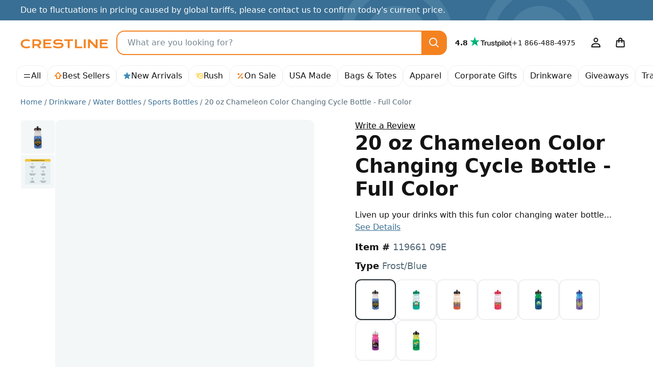

--- FILE ---
content_type: text/html; charset=UTF-8
request_url: https://crestline.com/p/chameleon-cycle-bottle-full-color-20-oz-119661?pid=329981
body_size: 60501
content:
<!doctype html><html lang="en"><head> <meta charset="utf-8"> <meta http-equiv="X-UA-Compatible" content="IE=edge"> <meta name="viewport" content="width=device-width, initial-scale=1, shrink-to-fit=no"> <title>20 oz Chameleon Color Changing Cycle Bottle - Full Color - Promotional Giveaway | Crestline</title> <meta name="description" content="Bring some fun to your next sporting event with these customized color changing water bottles that feature a wide mouth opening for easy filling!"> <meta name="author" content="Crestline"> <meta name="img-onerror" content="https://cdns.crestline.com/error/noimage.png"> <link rel="canonical" href="https://crestline.com/p/chameleon-cycle-bottle-full-color-20-oz-119661?pid=329981"> <meta property="og:site_name" content="Crestline"> <link rel="dns-prefetch" href="https://cdns.crestline.com/"> <link rel="preconnect" href="https://cdns.crestline.com/"> <meta property="og:url" content="https://crestline.com/p/chameleon-cycle-bottle-full-color-20-oz-119661?pid=329981"> <meta property="og:type" content="product"> <meta property="og:title" content="20 oz Chameleon Color Changing Cycle Bottle - Full Color - Promotional Giveaway"> <meta property="og:image" content="https://cdns.crestline.com/master/119661/web/119661_1.jpg?s=400&thumbnail=400"> <meta property="og:description" content="Bring some fun to your next sporting event with these customized color changing water bottles that feature a wide mouth opening for easy filling!"> <meta name="livechat-app" content="gikdtut53m99"> <meta name="cloud-storage" content="https://s3.amazonaws.com/geiger-public-hosted-files-prod/"> <meta name="filestack-key" content="A7RKObYMuRO2ANKcSCaukz"> <meta name="recaptcha-key" content="6Lc7ppkUAAAAAKyLRrzu0YTgvFO_ZcWqCzOrFedw"> <meta name="searchspring-id" content="6ry20f"> <link rel="apple-touch-icon" sizes="180x180" href="/themes/Jazz/favicons/apple-touch-icon.png?id=47e9c3aec67ed6c09c450b74cae51d1b"> <link rel="icon" type="image/png" sizes="32x32" href="/themes/Jazz/favicons/favicon-32x32.png?id=c1b7aaad1c61b263a3a57aafa7ef7b06"> <link rel="icon" type="image/png" sizes="16x16" href="/themes/Jazz/favicons/favicon-16x16.png?id=1f22c6f0fd08e1314fa3e1074b4a9d41"> <link rel="manifest" href="https://crestline.com/favicons/470/site.webmanifest"> <link rel="mask-icon" href="/themes/Jazz/favicons/safari-pinned-tab.svg?id=ad692e5ae03a0bc0a63be72abb2b4cb8" color="#f58220"> <link rel="shortcut icon" href="/themes/Jazz/favicons/favicon.ico?id=e24552ea17a87bac64e3951a29084d59"> <meta name="apple-mobile-web-app-title" content="Crestline"> <meta name="application-name" content="Crestline"> <meta name="msapplication-TileColor" content="#f58220"> <meta name="msapplication-config" content="https://crestline.com/favicons/470/browserconfig.xml"> <meta name="theme-color" content="#2e91b5"> <script src="https://cmp.osano.com/AzyWLCRnlg9xxynS/41fe5fcf-e167-44de-8e69-d8453b1684ef/osano.js"></script> <link rel="stylesheet" href="/themes/Jazz/css/app.min.css?id=65e356f97ce41b6dbc2b831f7d904eaf"> <script src="/js/manifest.js?id=3eb8700c2aba91473c26101e01b87487" defer></script> <script src="/js/vendor.js?id=4bd96c4d3733fb3cb88a91ac70488765" defer></script> <script src="/js/app.js?id=a621adb88c78f339929840aa1a147d1b" defer></script> <script src="/themes/Jazz/js/app.js?id=b3c9c30e2764695b96be9fd93d08c907" defer></script> <style id="product-css">.table-column-hover{background-color:rgba(var(--emphasis-color-rgb),.1)!important}.table-column-hover .stretched-link:focus{outline:0}.has-filestack{position:relative}.has-filestack .fsp-footer,.has-filestack .fsp-header,.has-filestack .fst-sidebar{background:#fff}.has-filestack .fsp-drop-area-container{padding:1rem}.has-filestack .fsp-drop-area{background-color:#fff;border-color:var(--secondary-bg)}.has-filestack .fsp-picker--inline .fsp-picker{background:#fff}.has-filestack .fsp-picker--inline .fsp-modal{background:#fff;border-bottom:0}.has-filestack .fsp-drop-pane__container{background-color:var(--secondary-bg);border:none;border-radius:var(--border-radius-sm);min-height:8rem;padding:1rem}.has-filestack .fsp-drop-pane__drop-zone{cursor:pointer;z-index:1}.has-filestack .fsp-drop-pane__icon{background-color:var(--gray-200);background-image:url("data:image/svg+xml;charset=utf-8,%3Csvg xmlns='http://www.w3.org/2000/svg' width='16' height='16'%3E%3Cpath fill='%23566b78' d='M9 2.667a1 1 0 0 0-2 0V7H2.667a1 1 0 0 0 0 2H7v4.334a1 1 0 0 0 2 0V9h4.334a1 1 0 0 0 0-2H9V2.667Z'/%3E%3C/svg%3E");background-position:50%;background-size:1rem;border-radius:50%;height:1.75rem;padding:0;position:absolute;width:1.75rem}.has-filestack .fsp-drop-pane__text{color:#141414;font-weight:500;margin-top:auto}.filestack-container{min-height:8rem}.wysiwyg>[contenteditable]{display:inline-block;min-height:calc(7.5em + .75rem + var(--border-width)*2);padding:.375rem 1.25rem;transition:border-color .15s ease-in-out,box-shadow .15s ease-in-out;width:100%}.wysiwyg-toolbar :empty:not(use){display:none}.radial-check:checked+img{--radial-check-color:var(--white);background-image:radial-gradient(circle at center,transparent 35%,var(--radial-check-color) 40%,var(--radial-check-color) 50%,transparent 55%)}.radial-check:checked+img.subtle{--radial-check-color:var(--dark-bg-subtle)}.radial-check+img.subtle{--border-color:var(--secondary-border-subtle)}.customize-sku .custom-control-input+label{padding:.75rem}.customize-sku .custom-control-input.active+label,.customize-sku .custom-control-input:checked+label{border-color:#222b30!important}.warning-tooltip{background-color:rgba(255,207,66,.9);border-radius:.25rem;color:#141414;display:none;font-size:.875rem;margin-top:.1rem;max-width:100%;padding:.25rem .5rem;position:absolute;top:100%;z-index:5}.form-control.is-warning~.warning-tooltip{display:block}.col-preview-image{padding:1.375rem}.product-detail .img-responsive-pad{display:block;overflow:hidden;padding:0;position:relative;width:100%}.product-detail .col-preview-image .img-responsive-pad:before,.product-detail .col-preview-image:before{content:"";display:block;padding-top:100%}@supports (cursor:zoom-in){.product-detail .zoomage{cursor:zoom-in}}.product-detail .zoomage .img-zoom{display:none}.product-detail .col-preview-image>.img-responsive-pad,.product-detail .col-preview-image>.img-responsive-pad .img-source{bottom:0;left:0;margin:auto;max-height:100%;max-width:100%;position:absolute;right:0;top:0}.product-detail .col-alt-image-scroll .scroll-item{border-radius:.25rem}.product-detail .col-alt-image-scroll .scroll-item.active{border-color:#222b30!important}.zoomage-modal .modal-body{height:auto;max-width:100%;padding:0}.zoomage-modal .modal-dialog{max-width:100%}.zoomage-modal .modal-content{margin:0 auto;overflow:hidden;width:auto}.zoomage-modal .modal-header{padding-bottom:0}.zoomage-modal .modal-header .btn-close{--bg-opacity:1;align-self:flex-start;background-color:rgba(var(--secondary-bg-rgb),var(--bg-opacity));border-radius:50%;z-index:1}.zoomage-modal .modal-header .btn-close>span{display:none}.modal-video .modal-body{max-width:1280px}.modal-video .modal-content{background-color:#141414;background-image:url('data:image/svg+xml;charset=utf-8,<svg xmlns="http://www.w3.org/2000/svg" viewBox="0 0 100 100" width="4.5rem" height="4.5rem"><g><animateTransform attributeName="transform" type="rotate" from="0 50 50" to="360 50 50" dur="1.3s" repeatCount="indefinite"/><circle cx="50" cy="50" r="45" fill="transparent" stroke="%23788993" stroke-dasharray="295" stroke-linecap="round" stroke-width="10"><animate attributeName="stroke-dashoffset" values="280;280;35;35;280" keyTimes="0;0.25;0.5;0.75;1" dur="1.4s" repeatCount="indefinite"/><animateTransform attributeName="transform" type="rotate" values="0 50 50;0 50 50;45 50 50;45 50 50;360 50 50" keyTimes="0;0.25;0.5;0.75;1" dur="1.4s" repeatCount="indefinite"/></circle></g></svg>');background-position:50%;background-repeat:no-repeat;background-size:4.5rem}#trustpilot.scroll-track{padding-left:4.5rem;padding-right:4.5rem;scroll-padding-left:5.5rem;scroll-padding-right:5.5rem}#customize-toggle[aria-expanded=true]{display:none!important}#customize-submit-fixed{bottom:-100%}#customize-submit-fixed.show{bottom:1rem;left:50%;transform:translateX(-50%)}.ssr-container{min-height:400px}.v-fade-enter,.v-fade-leave-to{opacity:0}.v-fade-enter-to,.v-fade-leave{opacity:1}.v-fade-enter-active,.v-fade-leave-active{transition:opacity .15s linear}@media (min-width:568px){.zoomage-modal .modal-dialog{margin-left:.875rem;margin-right:.875rem}}@media (min-width:768px){.ssr-container{min-height:453px}}@media (min-width:1110px){.product-detail .zoomage .img-zoom{bottom:auto;display:block;left:0;max-height:none;max-width:none;position:absolute;right:auto;top:0;transform-origin:top left}.ssr-container{min-height:514px}}@media (min-width:1650px){.ssr-container{min-height:602.5px}}@media (prefers-reduced-motion:reduce){.v-fade-enter-active,.v-fade-leave-active,.wysiwyg>[contenteditable]{transition:none}}@media (max-width:767.98px){.modal-video{--modal-padding:1.5rem 4rem}}</style> <script type="application/ld+json">{"@context":"https:\/\/schema.org","@type":"Product","name":"20 oz Chameleon Color Changing Cycle Bottle - Full Color","description":"Bring some fun to your next sporting event with these customized color changing water bottles that feature a wide mouth opening for easy filling!","sku":"119661","image":"https:\/\/cdns.crestline.com\/master\/119661\/web\/119661_1.jpg?s=600","brand":{"@type":"Organization","name":"Crestline"},"offers":[{"@type":"Offer","sku":"519661 09E","price":"987","priceCurrency":"USD","eligibleQuantity":200,"itemCondition":"https:\/\/schema.org\/NewCondition","availability":"https:\/\/schema.org\/InStock","priceValidUntil":"2025-12-31T23:59:59-05:00","name":"(200) FROST TO BLUE 20 oz Chameleon Color Changing Cycle Bottle - Full Color, FULL COLOR IMPRINT","image":"https:\/\/cdns.crestline.com\/master\/119661\/web\/119661_09E.jpg?s=600","url":"https:\/\/crestline.com\/p\/20-oz-mood-cycle-bottle-full-color-519661?pid=329981"},{"@type":"Offer","sku":"519661 09C","price":"987","priceCurrency":"USD","eligibleQuantity":200,"itemCondition":"https:\/\/schema.org\/NewCondition","availability":"https:\/\/schema.org\/InStock","priceValidUntil":"2025-12-31T23:59:59-05:00","name":"(200) FROST TO GREEN 20 oz Chameleon Color Changing Cycle Bottle - Full Color, FULL COLOR IMPRINT","image":"https:\/\/cdns.crestline.com\/master\/119661\/web\/119661_09C.jpg?s=600","url":"https:\/\/crestline.com\/p\/20-oz-mood-cycle-bottle-full-color-519661?pid=329981"},{"@type":"Offer","sku":"519661 09G","price":"987","priceCurrency":"USD","eligibleQuantity":200,"itemCondition":"https:\/\/schema.org\/NewCondition","availability":"https:\/\/schema.org\/InStock","priceValidUntil":"2025-12-31T23:59:59-05:00","name":"(200) FROST TO ORANGE 20 oz Chameleon Color Changing Cycle Bottle - Full Color, FULL COLOR IMPRINT","image":"https:\/\/cdns.crestline.com\/master\/119661\/web\/119661_09G.jpg?s=600","url":"https:\/\/crestline.com\/p\/20-oz-mood-cycle-bottle-full-color-519661?pid=329981"},{"@type":"Offer","sku":"519661 91F","price":"987","priceCurrency":"USD","eligibleQuantity":200,"itemCondition":"https:\/\/schema.org\/NewCondition","availability":"https:\/\/schema.org\/InStock","priceValidUntil":"2025-12-31T23:59:59-05:00","name":"(200) FROST TO RED 20 oz Chameleon Color Changing Cycle Bottle - Full Color, FULL COLOR IMPRINT","image":"https:\/\/cdns.crestline.com\/master\/119661\/web\/119661_91F.jpg?s=600","url":"https:\/\/crestline.com\/p\/20-oz-mood-cycle-bottle-full-color-519661?pid=329981"},{"@type":"Offer","sku":"519661 65V","price":"987","priceCurrency":"USD","eligibleQuantity":200,"itemCondition":"https:\/\/schema.org\/NewCondition","availability":"https:\/\/schema.org\/InStock","priceValidUntil":"2025-12-31T23:59:59-05:00","name":"(200) TRANS GREEN\/BLUE 20 oz Chameleon Color Changing Cycle Bottle - Full Color, FULL COLOR IMPRINT","image":"https:\/\/cdns.crestline.com\/master\/119661\/web\/119661_65V.jpg?s=600","url":"https:\/\/crestline.com\/p\/20-oz-mood-cycle-bottle-full-color-519661?pid=329981"},{"@type":"Offer","sku":"519661 45N","price":"987","priceCurrency":"USD","eligibleQuantity":200,"itemCondition":"https:\/\/schema.org\/NewCondition","availability":"https:\/\/schema.org\/InStock","priceValidUntil":"2025-12-31T23:59:59-05:00","name":"(200) BLUE TO PURPLE 20 oz Chameleon Color Changing Cycle Bottle - Full Color, FULL COLOR IMPRINT","image":"https:\/\/cdns.crestline.com\/master\/119661\/web\/119661_45N.jpg?s=600","url":"https:\/\/crestline.com\/p\/20-oz-mood-cycle-bottle-full-color-519661?pid=329981"},{"@type":"Offer","sku":"519661 45M","price":"987","priceCurrency":"USD","eligibleQuantity":200,"itemCondition":"https:\/\/schema.org\/NewCondition","availability":"https:\/\/schema.org\/InStock","priceValidUntil":"2025-12-31T23:59:59-05:00","name":"(200) PINK TO PURPLE 20 oz Chameleon Color Changing Cycle Bottle - Full Color, FULL COLOR IMPRINT","image":"https:\/\/cdns.crestline.com\/master\/119661\/web\/119661_45M.jpg?s=600","url":"https:\/\/crestline.com\/p\/20-oz-mood-cycle-bottle-full-color-519661?pid=329981"},{"@type":"Offer","sku":"519661 45P","price":"987","priceCurrency":"USD","eligibleQuantity":200,"itemCondition":"https:\/\/schema.org\/NewCondition","availability":"https:\/\/schema.org\/InStock","priceValidUntil":"2025-12-31T23:59:59-05:00","name":"(200) YELLOW TO GREEN 20 oz Chameleon Color Changing Cycle Bottle - Full Color, FULL COLOR IMPRINT","image":"https:\/\/cdns.crestline.com\/master\/119661\/web\/119661_45P.jpg?s=600","url":"https:\/\/crestline.com\/p\/20-oz-mood-cycle-bottle-full-color-519661?pid=329981"}]}</script> <script type="application/ld+json">{"@context":"https:\/\/schema.org","@type":"BreadcrumbList","itemListElement":[{"@type":"ListItem","position":1,"item":{"@type":"Thing","@id":"https:\/\/crestline.com","name":"Home"}},{"@type":"ListItem","position":2,"item":{"@type":"Thing","@id":"https:\/\/crestline.com\/b\/drinkware","name":"Drinkware"}},{"@type":"ListItem","position":3,"item":{"@type":"Thing","@id":"https:\/\/crestline.com\/b\/water-bottles","name":"Water Bottles"}},{"@type":"ListItem","position":4,"item":{"@type":"Thing","@id":"https:\/\/crestline.com\/b\/sports-bottles","name":"Sports Bottles"}},{"@type":"ListItem","position":5,"item":{"@type":"Thing","@id":"https:\/\/crestline.com\/p\/chameleon-cycle-bottle-full-color-20-oz-119661?pid=329981","name":"20 oz Chameleon Color Changing Cycle Bottle - Full Color","image":"https:\/\/cdns.crestline.com\/master\/119661\/web\/119661_1.jpg?s=600"}}]}</script> <script async src="https://www.googletagmanager.com/gtag/js?id=G-T5T546DX4F"></script> <script data-cfasync="false" nonce="553d3e18-9711-4619-9623-50e4f8e181a0">try{(function(w,d){!function(j,k,l,m){if(j.zaraz)console.error("zaraz is loaded twice");else{j[l]=j[l]||{};j[l].executed=[];j.zaraz={deferred:[],listeners:[]};j.zaraz._v="5874";j.zaraz._n="553d3e18-9711-4619-9623-50e4f8e181a0";j.zaraz.q=[];j.zaraz._f=function(n){return async function(){var o=Array.prototype.slice.call(arguments);j.zaraz.q.push({m:n,a:o})}};for(const p of["track","set","ecommerce","debug"])j.zaraz[p]=j.zaraz._f(p);j.zaraz.init=()=>{var q=k.getElementsByTagName(m)[0],r=k.createElement(m),s=k.getElementsByTagName("title")[0];s&&(j[l].t=k.getElementsByTagName("title")[0].text);j[l].x=Math.random();j[l].w=j.screen.width;j[l].h=j.screen.height;j[l].j=j.innerHeight;j[l].e=j.innerWidth;j[l].l=j.location.href;j[l].r=k.referrer;j[l].k=j.screen.colorDepth;j[l].n=k.characterSet;j[l].o=(new Date).getTimezoneOffset();if(j.dataLayer)for(const t of Object.entries(Object.entries(dataLayer).reduce((u,v)=>({...u[1],...v[1]}),{})))zaraz.set(t[0],t[1],{scope:"page"});j[l].q=[];for(;j.zaraz.q.length;){const w=j.zaraz.q.shift();j[l].q.push(w)}r.defer=!0;for(const x of[localStorage,sessionStorage])Object.keys(x||{}).filter(z=>z.startsWith("_zaraz_")).forEach(y=>{try{j[l]["z_"+y.slice(7)]=JSON.parse(x.getItem(y))}catch{j[l]["z_"+y.slice(7)]=x.getItem(y)}});r.referrerPolicy="origin";r.src="/cdn-cgi/zaraz/s.js?z="+btoa(encodeURIComponent(JSON.stringify(j[l])));q.parentNode.insertBefore(r,q)};["complete","interactive"].includes(k.readyState)?zaraz.init():j.addEventListener("DOMContentLoaded",zaraz.init)}}(w,d,"zarazData","script");window.zaraz._p=async d$=>new Promise(ea=>{if(d$){d$.e&&d$.e.forEach(eb=>{try{const ec=d.querySelector("script[nonce]"),ed=ec?.nonce||ec?.getAttribute("nonce"),ee=d.createElement("script");ed&&(ee.nonce=ed);ee.innerHTML=eb;ee.onload=()=>{d.head.removeChild(ee)};d.head.appendChild(ee)}catch(ef){console.error(`Error executing script: ${eb}\n`,ef)}});Promise.allSettled((d$.f||[]).map(eg=>fetch(eg[0],eg[1])))}ea()});zaraz._p({"e":["(function(w,d){})(window,document)"]});})(window,document)}catch(e){throw fetch("/cdn-cgi/zaraz/t"),e;};</script></head><body class=""> <svg aria-hidden="true" style="position: absolute; width: 0; height: 0; overflow: hidden;" xmlns="http://www.w3.org/2000/svg" xmlns:xlink="http://www.w3.org/1999/xlink"><defs><symbol id="icon-search3" viewBox="0 0 24 24"><path d="M14.9 16.32a8 8 0 1 1 1.42-1.41l4.37 4.37a1 1 0 0 1-1.41 1.41ZM10 4a6 6 0 1 0 0 12 6 6 0 0 0 0-12Z"/></symbol><symbol id="icon-arrow-up9" viewBox="0 0 16 16"><path d="M8 .1c.26 0 .5.11.68.31l6 7A.9.9 0 0 1 14 8.9h-2.1V13c0 .5-.4.9-.9.9H5a.9.9 0 0 1-.9-.9V8.9H2a.9.9 0 0 1-.68-1.49l6-7A.9.9 0 0 1 8 .1Zm-4.04 7H5c.5 0 .9.4.9.9v4.1h4.2V8c0-.5.4-.9.9-.9h1.04L8 2.38Z"/></symbol><symbol id="icon-star-full2" viewBox="0 0 16 16"><path d="M8.62 1.46a.67.67 0 0 0-1.24 0L5.85 5.15l-3.97.32a.67.67 0 0 0-.38 1.17l3.03 2.6-.93 3.9a.67.67 0 0 0 1 .72L8 11.77l3.4 2.09a.67.67 0 0 0 1-.73l-.93-3.89 3.03-2.6a.67.67 0 0 0-.38-1.17l-3.98-.32-1.53-3.7Z"/></symbol><symbol id="icon-rush" viewBox="0 0 16 16"><path d="M10.16 9.77a.82.82 0 0 1-.71-.43L8.2 6.87a.8.8 0 1 1 1.42-.73l.88 1.71 1.07-.64a.8.8 0 0 1 .81 1.37l-1.8 1.07a.81.81 0 0 1-.42.11v.01m-.05-7.31c-1.05 0-2.02.3-2.86.81h-6.1a.8.8 0 0 0 0 1.6h4.4c-.3.43-.54.9-.7 1.4h-2.7a.8.8 0 1 0 0 1.6h2.43V8c0 .44.05.86.14 1.27H3.16a.8.8 0 0 0 0 1.6h2.08l.13-.02a5.53 5.53 0 1 0 4.74-8.39m0 9.48a3.95 3.95 0 0 1 0-7.88 3.95 3.95 0 0 1 0 7.88"/></symbol><symbol id="icon-percent" viewBox="0 0 16 16"><path d="M12.59 4.12a.9.9 0 0 0-1.36-1.18l-7.82 8.94a.9.9 0 1 0 1.36 1.18l7.82-8.94Zm-6.22.38a1.87 1.87 0 1 1-3.74 0 1.87 1.87 0 0 1 3.74 0Zm7 6.97a1.87 1.87 0 1 1-3.74 0 1.87 1.87 0 0 1 3.74 0Z"/></symbol><symbol id="icon-leaf2" viewBox="0 0 16 16"><path d="M8.9 14.67a.9.9 0 0 1-1.8 0v-1.81a3.8 3.8 0 0 1-4.95-1.8l-.07-.13a3.88 3.88 0 0 1 .58-4.29L7.33 1.4a.9.9 0 0 1 1.34 0l4.67 5.24a3.88 3.88 0 0 1 .58 4.3l-.06.13a3.8 3.8 0 0 1-4.96 1.8Zm0-4.02a2 2 0 0 0 3.34-.38l.07-.13a2.08 2.08 0 0 0-.31-2.3L8 3.35 4 7.84a2.08 2.08 0 0 0-.3 2.3l.06.13a1.99 1.99 0 0 0 3.34.37V8a.9.9 0 0 1 1.8 0Z"/></symbol><symbol id="icon-arrow-right8" viewBox="0 0 24 24"><path d="M15.2 4.8a1 1 0 1 0-1.4 1.4l4.95 4.8H3a1 1 0 1 0 0 2h15.74l-4.95 4.8a1 1 0 0 0 1.42 1.4l6.5-6.5a1 1 0 0 0 0-1.4l-6.5-6.5Z"/></symbol><symbol id="icon-facebook" viewBox="0 0 24 24"><path d="M12 2c5.52 0 10 4.5 10 10.06 0 5.02-3.66 9.18-8.44 9.94v-7.03h2.33l.45-2.9h-2.78v-1.9c0-.8.39-1.57 1.63-1.57h1.26V6.13s-1.14-.2-2.23-.2c-2.29 0-3.78 1.4-3.78 3.92v2.21H7.9v2.9h2.54V22A10.05 10.05 0 0 1 2 12.06C2 6.5 6.48 2 12 2Z"/></symbol><symbol id="icon-instagram" viewBox="0 0 24 24"><path d="M8.25 3h7.5A5.26 5.26 0 0 1 21 8.25v7.5A5.26 5.26 0 0 1 15.75 21h-7.5A5.26 5.26 0 0 1 3 15.75v-7.5A5.26 5.26 0 0 1 8.25 3Zm-.75 9A4.5 4.5 0 1 0 12 7.5 4.5 4.5 0 0 0 7.5 12Zm9-5.25a.75.75 0 1 0 1.5 0 .75.75 0 0 0-1.5 0ZM9.88 9.88a3 3 0 1 1 4.24 4.24 3 3 0 0 1-4.24-4.24Z"/></symbol><symbol id="icon-linkedin" viewBox="0 0 24 24"><path d="M19.67 3C20.4 3 21 3.58 21 4.29V19.7c0 .71-.6 1.29-1.33 1.29H4.33C3.6 21 3 20.42 3 19.71V4.3C3 3.58 3.6 3 4.33 3h15.34M7.11 6.02c-.93 0-1.53.6-1.53 1.4 0 .79.59 1.41 1.5 1.41h.02c.94 0 1.53-.62 1.53-1.4-.01-.8-.59-1.4-1.52-1.4M5.75 9.93v8.13h2.72V9.94H5.74m4.22 8.13h2.72v-4.54c0-.24.02-.49.09-.66.2-.49.64-.99 1.4-.99.98 0 1.37.75 1.37 1.84v4.35h2.72V13.4c0-2.5-1.34-3.66-3.13-3.66a2.7 2.7 0 0 0-2.45 1.34V9.94H9.96c.04.76 0 8.13 0 8.13"/></symbol><symbol id="icon-pinterest" viewBox="0 0 24 24"><path d="M2 12a10 10 0 0 0 5.99 9.16c-.03-.7 0-1.54.17-2.3l1.29-5.45s-.32-.63-.32-1.58c0-1.48.86-2.59 1.93-2.59.9 0 1.34.69 1.34 1.5 0 .92-.58 2.29-.88 3.55-.25 1.06.53 1.93 1.58 1.93 1.9 0 3.17-2.43 3.17-5.32 0-2.19-1.48-3.83-4.16-3.83a4.73 4.73 0 0 0-4.92 4.79c0 .87.25 1.49.66 1.96.18.22.2.3.14.56l-.2.8c-.07.25-.28.34-.5.25-1.4-.57-2.05-2.1-2.05-3.82 0-2.84 2.4-6.25 7.14-6.25 3.82 0 6.33 2.77 6.33 5.73 0 3.92-2.18 6.85-5.4 6.85-1.07 0-2.09-.58-2.43-1.24l-.7 2.75a8.38 8.38 0 0 1-1.01 2.14A10.01 10.01 0 0 0 22 12a10 10 0 0 0-20 0Z"/></symbol><symbol id="icon-youtube" viewBox="0 0 24 24"><path d="M15.2 12 10 15V9ZM12 5s-6.25 0-7.81.42a2.5 2.5 0 0 0-1.77 1.77C2 8.74 2 12 2 12s0 3.25.42 4.81a2.5 2.5 0 0 0 1.77 1.77C5.75 19 12 19 12 19s6.25 0 7.81-.42a2.5 2.5 0 0 0 1.77-1.77C22 15.26 22 12 22 12s0-3.25-.42-4.81a2.5 2.5 0 0 0-1.77-1.77C18.26 5 12 5 12 5Z"/></symbol><symbol id="icon-user4" viewBox="0 0 24 24"><path d="M16.5 6.5a4.5 4.5 0 1 1-9 0 4.5 4.5 0 0 1 9 0ZM12 4a2.5 2.5 0 1 0 0 5 2.5 2.5 0 0 0 0-5Zm0 8.5c-3.49 0-5.76 1.14-6.96 1.98a3.73 3.73 0 0 0-1.45 2.4l-.57 2.93A1 1 0 0 0 4 21h16a1 1 0 0 0 .98-1.19l-.57-2.93a3.73 3.73 0 0 0-1.45-2.4A11.96 11.96 0 0 0 12 12.5Zm-5.81 3.62A9.96 9.96 0 0 1 12 14.5c3.02 0 4.9.98 5.81 1.62.3.21.53.6.64 1.15l.34 1.73H5.2l.34-1.73c.1-.55.33-.94.64-1.15Z"/></symbol><symbol id="icon-bag" viewBox="0 0 24 24"><path d="M16 6v1h3a1 1 0 0 1 1 .92l.82 9.83a3 3 0 0 1-3 3.25H6.18a3 3 0 0 1-2.99-3.25L4 7.92A1 1 0 0 1 5 7h3V6a4 4 0 0 1 8 0Zm-6 3v2a1 1 0 0 1-2 0V9H5.92l-.74 8.92a1 1 0 0 0 1 1.08h11.65a1 1 0 0 0 1-1.08L18.07 9H16v2a1 1 0 0 1-2 0V9Zm4-2V6a2 2 0 0 0-4 0v1Z"/></symbol><symbol id="icon-menu" viewBox="0 0 24 24"><path d="M20 15a1 1 0 0 1 0 2H4a1 1 0 0 1 0-2Zm0-8a1 1 0 0 1 0 2H4a1 1 0 0 1 0-2Z"/></symbol><symbol id="icon-arrow-left3" viewBox="0 0 16 16"><path d="M10.7 3.3a1 1 0 0 1 0 1.4L7.42 8l3.3 3.3a1 1 0 0 1-1.42 1.4l-4-4a1 1 0 0 1 0-1.4l4-4a1 1 0 0 1 1.42 0Z"/></symbol><symbol id="icon-arrow-right3" viewBox="0 0 16 16"><path d="M10.7 7.3a1 1 0 0 1 0 1.4l-4 4a1 1 0 0 1-1.4-1.4L8.58 8l-3.3-3.3a1 1 0 0 1 1.42-1.4l4 4Z"/></symbol><symbol id="icon-info" viewBox="0 0 24 24"><path d="M13.31 8.3a1.3 1.3 0 1 1-2.6 0 1.3 1.3 0 0 1 2.6 0ZM13 16.5a1 1 0 0 1-2 0V12a1 1 0 0 1 2 0ZM2 12a10 10 0 1 1 20 0 10 10 0 0 1-20 0Zm10 8a8 8 0 1 0 0-16 8 8 0 0 0 0 16Z"/></symbol><symbol id="icon-file-empty" viewBox="0 0 24 24"><path d="M13.59 2a2 2 0 0 1 1.41.59L19.41 7A2 2 0 0 1 20 8.41V20a2 2 0 0 1-2 2H6a2 2 0 0 1-2-2V4a2 2 0 0 1 2-2Zm-1.6 2H6v16h12V10h-4.1A1.9 1.9 0 0 1 12 8.1Zm5.8 4.2-4-4v3.9a.1.1 0 0 0 .1.1Z"/></symbol><symbol id="icon-bold" viewBox="0 0 16 16"><path d="M10.024 7.453v-0.135c1.817-0.337 3.954-1.262 3.954-3.651 0-1.211-0.572-2.221-1.497-2.81-0.959-0.622-2.204-0.858-4.122-0.858h-7.352v0.875c1.767 0.168 2.019 0.32 2.019 2.423v9.388c0 2.059-0.238 2.245-2.025 2.424v0.891h6.265c2.103 0 4.004-0.37 5.266-1.060 1.447-0.757 2.355-2.053 2.355-3.668 0-2.355-1.918-3.499-4.862-3.819zM6 2.406c0-0.505 0.050-0.858 0.219-1.043 0.151-0.135 0.589-0.32 1.144-0.32 1.38 0 2.726 0.841 2.726 3.079 0 2.002-1.11 2.927-3.533 2.927l-0.555-0v-4.643zM7.885 14.94c-1.38 0.034-1.885-0.488-1.885-2.322h0v-4.559h0.488c2.911 0 4.391 1.178 4.391 3.483 0 2.372-1.598 3.382-2.995 3.399z"/></symbol><symbol id="icon-italic" viewBox="0 0 16 16"><path d="M14 0v1h-2.040l-5.25 14h2.29v1h-7v-1h2.040l5.25-14h-2.29v-1z"/></symbol><symbol id="icon-underline" viewBox="0 0 16 16"><path d="M2 14h12v2h-12zM11 0h3v1h-1v7c0 2.761-2.239 5-5 5s-5-2.239-5-5v-7h-1v-1h4v1h-1v7c0 1.654 1.57 3.125 3.5 3.125s3.5-1.471 3.5-3.125v-7h-1v-1z"/></symbol><symbol id="icon-strikethrough" viewBox="0 0 16 16"><path d="M15 8v1h-2.842c0.532 0.715 0.842 1.575 0.842 2.5 0 2.485-2.239 4.5-5 4.5-2.574 0-4.693-1.75-4.969-4h2.031c0.109 0.442 0.363 0.855 0.741 1.195 0.577 0.519 1.357 0.805 2.198 0.805s1.621-0.286 2.198-0.805c0.517-0.466 0.802-1.068 0.802-1.695s-0.285-1.23-0.802-1.695c-0.576-0.519-1.357-0.805-2.198-0.805h-7v-1h14zM8 7h-4.158c-0.532-0.715-0.842-1.575-0.842-2.5 0-2.485 2.239-4.5 5-4.5 2.574 0 4.693 1.75 4.969 4h-2.031c-0.11-0.442-0.363-0.855-0.741-1.195-0.576-0.519-1.357-0.805-2.198-0.805s-1.621 0.286-2.198 0.805c-0.517 0.466-0.802 1.068-0.802 1.695s0.285 1.23 0.802 1.695c0.577 0.519 1.357 0.805 2.198 0.805z"/></symbol><symbol id="icon-paragraph-left3" viewBox="0 0 16 16"><path d="M0 1h16v2h-16zM0 5h10v2h-10zM0 13h10v2h-10zM0 9h16v2h-16z"/></symbol><symbol id="icon-paragraph-center3" viewBox="0 0 16 16"><path d="M0 1h16v2h-16zM3 5h10v2h-10zM3 13h10v2h-10zM0 9h16v2h-16z"/></symbol><symbol id="icon-paragraph-right3" viewBox="0 0 16 16"><path d="M0 1h16v2h-16zM6 5h10v2h-10zM6 13h10v2h-10zM0 9h16v2h-16z"/></symbol><symbol id="icon-paragraph-justify3" viewBox="0 0 16 16"><path d="M0 1h16v2h-16zM0 9h16v2h-16zM0 5h16v2h-16zM0 13h16v2h-16z"/></symbol><symbol id="icon-clear-formatting" viewBox="0 0 16 16"><path d="M0 14h9v2h-9zM14 2h-4.727l-2.871 11h-2.067l2.871-11h-4.205v-2h11zM14.528 16l-2.028-2.028-2.028 2.028-0.972-0.972 2.028-2.028-2.028-2.028 0.972-0.972 2.028 2.028 2.028-2.028 0.972 0.972-2.028 2.028 2.028 2.028z"/></symbol><symbol id="icon-tshirt" viewBox="0 0 24 24"><path d="M3.56 4.66A5 5 0 0 1 7.3 3h1.23a1 1 0 0 1 1 .89c.03.3.11.47.19.57.07.1.18.2.37.28.4.19 1.03.26 1.92.26s1.53-.07 1.94-.26a.9.9 0 0 0 .38-.28c.07-.1.15-.28.19-.57A1 1 0 0 1 15.5 3h1.23a5 5 0 0 1 3.73 1.67l2.29 2.57a1 1 0 0 1 .09 1.2l-2 3.1A1 1 0 0 1 20 12h-1v8a1 1 0 0 1-1 1H6a1 1 0 0 1-1-1v-8H4a1 1 0 0 1-.84-.46l-2-3.1a1 1 0 0 1 .1-1.2ZM7.3 5a3 3 0 0 0-2.24 1l-1.8 2 1.3 2H6a1 1 0 0 1 1 1v8h10v-8a1 1 0 0 1 1-1h1.46l1.29-2-1.78-2a3 3 0 0 0-2.24-1h-.45c-.1.23-.2.44-.35.64a2.9 2.9 0 0 1-1.17.93A7 7 0 0 1 12 7c-.9 0-1.92-.06-2.75-.44a2.87 2.87 0 0 1-1.16-.92A2.85 2.85 0 0 1 7.74 5Z"/></symbol><symbol id="icon-warning2" viewBox="0 0 16 16"><path d="M15.781 14.309v0l-6.829-13.611c-0.262-0.465-0.606-0.698-0.951-0.698s-0.69 0.233-0.951 0.698l-6.829 13.611c-0.523 0.93-0.078 1.691 0.989 1.691h13.583c1.067 0 1.512-0.761 0.989-1.691zM8 14c-0.552 0-1-0.448-1-1s0.448-1 1-1c0.552 0 1 0.448 1 1s-0.448 1-1 1zM9 10c0 0.552-0.448 1-1 1s-1-0.448-1-1v-3c0-0.552 0.448-1 1-1s1 0.448 1 1v3z"/></symbol><symbol id="icon-paint-format" viewBox="0 0 24 24"><path d="M21 22H4a1 1 0 0 1-.93-1.37l.79-1.96a2 2 0 0 0 .14-.75V12a3 3 0 0 1 3-3h2.87l-.49-3.9a3.65 3.65 0 1 1 7.24 0L16.13 9H19a3 3 0 0 1 3 3v9a1 1 0 0 1-1 1Zm-4-2h3v-5H6v2.92a4 4 0 0 1-.29 1.49l-.23.59H15v-2.5a1 1 0 0 1 2 0ZM6 13h14v-1a1 1 0 0 0-1-1h-4a1 1 0 0 1-1-1.12l.64-5.03a1.65 1.65 0 1 0-3.28 0L12 9.88A1 1 0 0 1 11 11H7a1 1 0 0 0-1 1Z"/></symbol><symbol id="icon-cart-add" viewBox="0 0 16 16"><path d="M13 12h-8.5c-0.504 0-0.93-0.376-0.992-0.876l-0.89-7.124h-1.617c-0.552 0-1-0.448-1-1s0.448-1 1-1h2.5c0.504 0 0.93 0.376 0.992 0.876l0.891 7.124h6.863l1.793-6.275c0.152-0.531 0.705-0.838 1.236-0.687s0.839 0.705 0.687 1.236l-2 7c-0.123 0.429-0.515 0.725-0.962 0.725zM4 14.5c0-0.828 0.672-1.5 1.5-1.5s1.5 0.672 1.5 1.5c0 0.828-0.672 1.5-1.5 1.5s-1.5-0.672-1.5-1.5zM10 14.5c0-0.828 0.672-1.5 1.5-1.5s1.5 0.672 1.5 1.5c0 0.828-0.672 1.5-1.5 1.5s-1.5-0.672-1.5-1.5zM12 7h-2v2h-2v-2h-2v-2h2v-2h2v2h2z"/></symbol><symbol id="icon-arrow-down3" viewBox="0 0 16 16"><path d="M3.3 5.3a1 1 0 0 1 1.4 0L8 8.58l3.3-3.3a1 1 0 1 1 1.4 1.42l-4 4a1 1 0 0 1-1.4 0l-4-4a1 1 0 0 1 0-1.42Z"/></symbol><symbol id="icon-circle-small" viewBox="0 0 16 16"><path d="M11 8a3 3 0 1 1-6 0 3 3 0 0 1 6 0Z"/></symbol><symbol id="icon-cross3" viewBox="0 0 16 16"><path d="M4.7 3.3a1 1 0 0 0-1.4 1.4L6.58 8l-3.3 3.3a1 1 0 1 0 1.42 1.4L8 9.42l3.3 3.3a1 1 0 0 0 1.4-1.42L9.42 8l3.3-3.3a1 1 0 0 0-1.42-1.4L8 6.58l-3.3-3.3Z"/></symbol><symbol id="icon-arrow-up8" viewBox="0 0 24 24"><path d="M4.8 8.8a1 1 0 0 0 1.4 1.4L11 5.27V21a1 1 0 0 0 2 0V5.25l4.8 4.96a1 1 0 0 0 1.4-1.42l-6.5-6.5a1 1 0 0 0-1.4 0L4.8 8.8Z"/></symbol><symbol id="icon-power2" viewBox="0 0 16 16"><path d="M9.43.2A.85.85 0 0 1 10 1v4.98h3.13a.85.85 0 0 1 .67 1.37l-6.3 8.17A.85.85 0 0 1 6 15v-4.98H2.86a.85.85 0 0 1-.67-1.37L8.49.48A.85.85 0 0 1 9.42.2ZM4.59 8.31h2.25c.47 0 .85.38.85.85v3.33l3.72-4.82H9.15a.85.85 0 0 1-.85-.85V3.5Z"/></symbol><symbol id="icon-coin-dollar" viewBox="0 0 24 24"><path d="M12 6a1 1 0 0 0-1 1v.64a3.67 3.67 0 0 0-.62.2c-.5.23-.9.54-1.18.93-.28.4-.42.86-.42 1.39 0 .64.2 1.15.63 1.53a4 4 0 0 0 1.75.85l.95.23c.31.08.58.17.8.26.22.1.4.2.5.34a.72.72 0 0 1 .18.5c0 .2-.06.39-.2.55a1.25 1.25 0 0 1-.53.38 2.21 2.21 0 0 1-.82.14c-.32 0-.6-.05-.85-.15a1.4 1.4 0 0 1-.6-.44c-.27-.35-.6-.73-1.04-.73h-.07c-.51 0-.94.43-.8.92.08.24.19.46.32.66.3.42.7.74 1.22.96.24.1.5.18.78.23V17a1 1 0 1 0 2 0v-.59c.32-.05.62-.13.88-.24.5-.22.9-.52 1.16-.91.27-.4.4-.86.41-1.4a2.32 2.32 0 0 0-.2-.96 2.18 2.18 0 0 0-.54-.73 3.19 3.19 0 0 0-.83-.53 5.53 5.53 0 0 0-1.05-.34l-.78-.18a4.6 4.6 0 0 1-.54-.16 2.3 2.3 0 0 1-.44-.21 1.02 1.02 0 0 1-.3-.3.72.72 0 0 1-.1-.42c0-.18.05-.35.16-.5.11-.15.27-.26.48-.34a2.01 2.01 0 0 1 .76-.13 1.74 1.74 0 0 1 1.14.35 9.8 9.8 0 0 1 .16.15c.3.28.63.58 1.03.58.51 0 .95-.43.76-.91a2.32 2.32 0 0 0-.25-.46c-.27-.4-.64-.7-1.13-.92-.24-.11-.5-.2-.78-.25V7a1 1 0 0 0-1-1Z"/><path d="M22 12a10 10 0 1 1-20 0 10 10 0 0 1 20 0ZM12 4a8 8 0 1 0 0 16 8 8 0 0 0 0-16Z"/></symbol><symbol id="icon-star-empty3" viewBox="0 0 16 16"><path d="M14.12 5.47c.59.04.83.78.38 1.17l-3.03 2.6.93 3.9a.67.67 0 0 1-1 .72L8 11.77l-3.4 2.09a.67.67 0 0 1-1-.73l.93-3.89-3.03-2.6a.67.67 0 0 1 .38-1.17l3.98-.32 1.52-3.7a.67.67 0 0 1 1.24 0l1.53 3.7ZM8.97 6.76 8 4.4l-.97 2.35-2.54.2 1.93 1.67-.59 2.48L8 9.78l2.17 1.33-.6-2.48 1.94-1.67Z"/></symbol><symbol id="icon-cog" viewBox="0 0 16 16"><path d="M8.68 12.5a.82.82 0 0 1 .56-.68 4.06 4.06 0 0 0 1.45-.83.82.82 0 0 1 .86-.14l.98.41.55-.96-.85-.64a.8.8 0 0 1-.31-.82 3.93 3.93 0 0 0 0-1.68.83.83 0 0 1 .31-.82l.85-.64-.55-.96-.98.41a.82.82 0 0 1-.86-.14 3.94 3.94 0 0 0-1.45-.84.81.81 0 0 1-.56-.67l-.13-1.05H7.44L7.31 3.5a.82.82 0 0 1-.56.67c-.54.17-1.02.45-1.45.83a.82.82 0 0 1-.86.15l-.98-.41-.55.96.85.64a.8.8 0 0 1 .31.82 3.93 3.93 0 0 0 0 1.67.84.84 0 0 1-.31.83l-.85.64.55.96.98-.41a.82.82 0 0 1 .86.14c.42.38.91.66 1.45.83.3.1.52.37.56.68l.13 1.05h1.11Zm4.95-3.86 1.03.77c.32.25.42.7.21 1.06l-1.27 2.21c-.2.35-.64.5-1.02.34l-1.19-.5c-.35.26-.73.48-1.13.65l-.16 1.28c-.05.4-.4.71-.81.71H6.74a.81.81 0 0 1-.81-.71l-.16-1.28c-.4-.17-.78-.39-1.13-.65l-1.19.5a.81.81 0 0 1-1.02-.34l-1.27-2.21a.82.82 0 0 1 .22-1.06l1.03-.77a4.73 4.73 0 0 1 0-1.3l-1.03-.77a.81.81 0 0 1-.22-1.06L2.43 3.3c.2-.34.64-.5 1.02-.34l1.19.5c.35-.26.73-.48 1.13-.65l.16-1.28c.05-.4.4-.71.81-.71h2.55c.41 0 .76.31.81.72l.16 1.28c.39.17.78.39 1.13.65l1.19-.5a.82.82 0 0 1 1.02.34l1.27 2.21c.2.36.11.81-.22 1.06l-1.03.77a4.63 4.63 0 0 1 0 1.3ZM8 6.52a1.48 1.48 0 1 0 0 2.96 1.48 1.48 0 0 0 0-2.96Zm0 4.59A3.1 3.1 0 1 1 8 4.9a3.1 3.1 0 0 1 0 6.21Z"/></symbol><symbol id="icon-clock" viewBox="0 0 16 16"><path d="m8.9 8.15 1.33 1.48a.9.9 0 1 1-1.33 1.2L7.33 9.1a.9.9 0 0 1-.23-.6V5a.9.9 0 0 1 1.8 0ZM15 8A7 7 0 1 1 1 8a7 7 0 0 1 14 0ZM8 2.8a5.2 5.2 0 1 0 0 10.4A5.2 5.2 0 0 0 8 2.8Z"/></symbol><symbol id="icon-meter" viewBox="0 0 16 16"><path d="m2.72 5.66.03.04 1.22 1.21-.15.17a5.7 5.7 0 0 0-1.59 3.96.88.88 0 1 1-1.76 0c0-1.94.75-3.8 2.09-5.2l.16-.17Zm9.88-.58h-.01l-.03.04-1.22 1.22-.15-.1a5.73 5.73 0 0 0-6.41 0l-.15.1-.02-.01-1.23-1.24.21-.14a7.48 7.48 0 0 1 8.8-.02Zm.83.75h-.01a7.45 7.45 0 0 1 2.11 5.2c0 .5-.39.88-.88.88a.87.87 0 0 1-.88-.88c0-1.48-.58-2.9-1.6-3.96l-.15-.15.03-.04 1.22-1.22Zm-3.99 4.25c.59.3.84 1.07.56 1.7-.14.32-.39.54-.7.66-.12.03-.25.05-.37.05-.18 0-.36-.04-.52-.13-1.33-1-2.62-2.05-3.87-3.15a.22.22 0 0 1-.05-.27.2.2 0 0 1 .23-.12c1.27.31 4.28 1.04 4.72 1.27Z"/></symbol><symbol id="icon-heart-gift" viewBox="0 0 16 16"><path d="M15.31 9.83c.32.25.45.6.39 1.05-.03.23-.13.44-.28.62l-1.32 1.76c-.13.14-.2.21-.3.28-.64.46-1.33.84-2.05 1.16-.33.15-.67.31-1.03.5-.27.15-.57.22-.87.22l-.28-.01-5.6-1a.87.87 0 0 0-.5.06l-.78.34a.72.72 0 1 1-.57-1.33l.78-.34c.42-.19.88-.24 1.33-.16l5.58.99c.08 0 .17-.01.24-.05.38-.2.75-.37 1.1-.54.67-.32 1.25-.59 1.8-1l1.09-1.43-.15.07a6.3 6.3 0 0 0-.55.42c-.48.41-1.36.69-2.13.94-.25.08-.84.15-1.01.22-.18.04-.37.04-.56 0l-3.45-.54a.73.73 0 0 1 .23-1.43l3.47.54c.47.09.57-.42.39-.52-.02-.04-.49-.19-.64-.24a6.95 6.95 0 0 0-.73-.17c-.53-.12-1.12-.24-1.67-.6-.55-.36-1.84-1.22-4.45-.1l-1.5.64a.72.72 0 0 1-.95-.38.72.72 0 0 1 .38-.95l1.49-.64c3.35-1.44 5.16-.23 5.84.23.35.2.74.34 1.15.39.3.05.58.12.87.2.51.17 1.41.47 1.63 1.37.01.09 0 .19 0 .28.31-.12.59-.25.73-.36.23-.19.47-.36.72-.53.74-.47 1.6-.46 2.2.02Zm-4.79-2.37a.85.85 0 0 1-.6.26.81.81 0 0 1-.6-.26L6.83 4.9c-1.06-1.1-1.15-2.56-.2-3.54.48-.5 1.13-.78 1.83-.78.52 0 1.02.16 1.45.44a2.56 2.56 0 0 1 3.28.34c.95.98.87 2.44-.2 3.54Zm-.3-4.84h-.6L9.4 2.4a1.18 1.18 0 0 0-1.75-.07c-.65.67.05 1.46.2 1.61L9.93 6.1l2.08-2.15c.15-.15.84-.94.2-1.6a1.13 1.13 0 0 0-.83-.36c-.33 0-.63.13-.93.42l-.22.22Z"/></symbol></defs></svg> <a class="visually-hidden-focusable" href="#content">Skip to main content</a> <div id="promo-banner" class="alert bg-owl" role="alert" > Due to fluctuations in pricing caused by global tariffs, please contact us to confirm today&#039;s current price. </div> <header id="header" class="bg-body sticky-top"> <nav class="navbar navbar-expand-lg"> <div class="container-fluid gap-2"> <a href="https://crestline.com" class="navbar-brand"> <img src="/themes/Jazz/images/crestline.svg?id=d958529ea89c5eed8cbfc15952bc16f3" alt="Crestline" width="172" height="18"> </a> <form method="GET" action="https://crestline.com/search" class="searchbar flex-grow-1 order-3 order-sm-0" role="search"> <label for="ss_autocomplete_input" class="visually-hidden-focusable">Product Search</label> <div class="input-group rounded"> <input type="search" id="ss_autocomplete_input" name="q" class="bg-transparent form-control ss__autocomplete__input" value="" autocomplete="off" placeholder="What are you looking for?"> <button type="submit" class="btn btn-primary dark fs-5 icon-link text-lighter"> <span class="visually-hidden">Search</span> <svg class="bi"><use href="#icon-search3"></use></svg> </button> </div></form> <div class="offcanvas offcanvas-start flex-grow-0" tabindex="-1" id="primary-nav"> <button type="button" class="btn-close btn-close-white d-lg-none" tabindex="-1" data-bs-dismiss="offcanvas" aria-label="Close"></button> <div class="offcanvas-body"> <div class="d-lg-none"> <ul class="navbar-nav mb-4"> <li class="nav-item dropend"> <a href="https://crestline.com/b/top-sellers" class="d-flex dropdown-toggle align-items-center justify-content-between nav-link" > <span class="icon-link"> <svg class="bi text-primary"><use href="#icon-arrow-up9"></use></svg> Best Sellers </span> </a> </li> <li class="nav-item dropend"> <a href="https://crestline.com/b/new-products" class="d-flex dropdown-toggle align-items-center justify-content-between nav-link" > <span class="icon-link"> <svg class="bi text-info"><use href="#icon-star-full2"></use></svg> New Arrivals </span> </a> </li> <li class="nav-item dropend"> <a href="https://crestline.com/b/24-hour-rush-products" class="d-flex dropdown-toggle align-items-center justify-content-between nav-link" > <span class="icon-link"> <svg class="bi text-warning"><use href="#icon-rush"></use></svg> Rush </span> </a> </li> <li class="nav-item dropend"> <a href="https://crestline.com/b/deals" class="d-flex dropdown-toggle align-items-center justify-content-between nav-link" > <span class="icon-link"> <svg class="bi text-primary"><use href="#icon-percent"></use></svg> On Sale </span> </a> </li> <li class="nav-item dropend"> <a href="https://crestline.com/b/made-in-usa" class="d-flex dropdown-toggle align-items-center justify-content-between nav-link" > <span class="icon-link"> USA Made </span> </a> </li> <li class="nav-item dropend"> <a href="https://crestline.com/b/bags-and-totes" class="d-flex dropdown-toggle align-items-center justify-content-between nav-link" data-bs-toggle="offcanvas" data-bs-target="#offcanvas-nav-113344" aria-controls="offcanvas-nav-113344" aria-expanded="false"> <span class="icon-link"> Bags &amp; Totes </span> </a> </li> <li class="nav-item dropend"> <a href="https://crestline.com/b/apparel" class="d-flex dropdown-toggle align-items-center justify-content-between nav-link" data-bs-toggle="offcanvas" data-bs-target="#offcanvas-nav-116033" aria-controls="offcanvas-nav-116033" aria-expanded="false"> <span class="icon-link"> Apparel </span> </a> </li> <li class="nav-item dropend"> <a href="https://crestline.com/b/corporate-gifts" class="d-flex dropdown-toggle align-items-center justify-content-between nav-link" data-bs-toggle="offcanvas" data-bs-target="#offcanvas-nav-113345" aria-controls="offcanvas-nav-113345" aria-expanded="false"> <span class="icon-link"> Corporate Gifts </span> </a> </li> <li class="nav-item dropend"> <a href="https://crestline.com/b/drinkware" class="d-flex dropdown-toggle align-items-center justify-content-between nav-link" data-bs-toggle="offcanvas" data-bs-target="#offcanvas-nav-113346" aria-controls="offcanvas-nav-113346" aria-expanded="false"> <span class="icon-link"> Drinkware </span> </a> </li> <li class="nav-item dropend"> <a href="https://crestline.com/b/giveaways" class="d-flex dropdown-toggle align-items-center justify-content-between nav-link" > <span class="icon-link"> Giveaways </span> </a> </li> <li class="nav-item dropend"> <a href="https://crestline.com/b/tradeshow-and-events" class="d-flex dropdown-toggle align-items-center justify-content-between nav-link" data-bs-toggle="offcanvas" data-bs-target="#offcanvas-nav-113347" aria-controls="offcanvas-nav-113347" aria-expanded="false"> <span class="icon-link"> Trade Show </span> </a> </li> <li class="nav-item dropend"> <a href="https://crestline.com/b/free-setup" class="d-flex dropdown-toggle align-items-center justify-content-between nav-link" > <span class="icon-link"> Free Setup </span> </a> </li> <li class="nav-item dropend"> <a href="https://crestline.com/b/all-pens" class="d-flex dropdown-toggle align-items-center justify-content-between nav-link" > <span class="icon-link"> Pens </span> </a> </li> <li class="nav-item dropend"> <a href="https://crestline.com/b/eco-friendly" class="d-flex dropdown-toggle align-items-center justify-content-between nav-link" > <span class="icon-link"> <svg class="bi text-success-emphasis" style="color:rgb(0, 154, 68);"><use href="#icon-leaf2"></use></svg> Eco-Friendly </span> </a> </li> <li class="nav-item dropend"> <a href="https://crestline.com/b/shop-by" class="d-flex dropdown-toggle align-items-center justify-content-between nav-link" data-bs-toggle="offcanvas" data-bs-target="#offcanvas-nav-113351" aria-controls="offcanvas-nav-113351" aria-expanded="false"> <span class="icon-link"> Shop by Industry </span> </a> </li> <li class="nav-item dropend"> <a href="https://crestline.com/b/shop-by" class="d-flex dropdown-toggle align-items-center justify-content-between nav-link" data-bs-toggle="offcanvas" data-bs-target="#offcanvas-nav-113352" aria-controls="offcanvas-nav-113352" aria-expanded="false"> <span class="icon-link"> Shop by Theme </span> </a> </li> <li class="nav-item dropend"> <a href="https://crestline.com/c/promotional-branding-strategies" class="d-flex dropdown-toggle align-items-center justify-content-between nav-link" > <span class="icon-link"> Blog </span> </a> </li> </ul> <p class="small text-muted">Shop by Category</p> <ul class="navbar-nav mb-4"> <li class="nav-item dropend"> <a href="https://crestline.com/b/bags-and-totes" class="d-flex dropdown-toggle align-items-center justify-content-between nav-link" > <span class="icon-link"> Bags &amp; Totes </span> </a> </li> <li class="nav-item dropend"> <a href="https://crestline.com/b/apparel" class="d-flex dropdown-toggle align-items-center justify-content-between nav-link" > <span class="icon-link"> Apparel </span> </a> </li> <li class="nav-item dropend"> <a href="https://crestline.com/b/drinkware" class="d-flex dropdown-toggle align-items-center justify-content-between nav-link" > <span class="icon-link"> Drinkware </span> </a> </li> <li class="nav-item dropend"> <a href="https://crestline.com/b/health-and-wellness" class="d-flex dropdown-toggle align-items-center justify-content-between nav-link" > <span class="icon-link"> Health &amp; Wellness </span> </a> </li> <li class="nav-item dropend"> <a href="https://crestline.com/b/home-and-auto" class="d-flex dropdown-toggle align-items-center justify-content-between nav-link" > <span class="icon-link"> Home &amp; Auto </span> </a> </li> <li class="nav-item dropend"> <a href="https://crestline.com/b/office-and-technology" class="d-flex dropdown-toggle align-items-center justify-content-between nav-link" > <span class="icon-link"> Office &amp; Tech </span> </a> </li> <li class="nav-item dropend"> <a href="https://crestline.com/b/shop-by" class="d-flex dropdown-toggle align-items-center justify-content-between nav-link" > <span class="icon-link"> Shop By </span> </a> </li> <li class="nav-item dropend"> <a href="https://crestline.com/b/sports-and-outdoor" class="d-flex dropdown-toggle align-items-center justify-content-between nav-link" > <span class="icon-link"> Sports &amp; Outdoor </span> </a> </li> <li class="nav-item dropend"> <a href="https://crestline.com/b/tradeshow-and-events" class="d-flex dropdown-toggle align-items-center justify-content-between nav-link" > <span class="icon-link"> Tradeshow &amp; Events </span> </a> </li> <li class="nav-item dropend"> <a href="https://crestline.com/b/writing-instruments" class="d-flex dropdown-toggle align-items-center justify-content-between nav-link" > <span class="icon-link"> Writing </span> </a> </li> </ul> <ul class="navbar-nav gap-0 mb-4"> <li class="nav-item dropend py-2 border-bottom"> <button type="button" class="d-flex dropdown-toggle align-items-center justify-content-between nav-link w-100" data-bs-toggle="offcanvas" data-bs-target="#offcanvas-nav-113304" aria-controls="offcanvas-nav-113304" aria-expanded="false"> <span class="icon-link"> Services </span> </button> </li> <li class="nav-item dropend py-2 border-bottom"> <button type="button" class="d-flex dropdown-toggle align-items-center justify-content-between nav-link w-100" data-bs-toggle="offcanvas" data-bs-target="#offcanvas-nav-113305" aria-controls="offcanvas-nav-113305" aria-expanded="false"> <span class="icon-link"> About Promo </span> </button> </li> <li class="nav-item dropend py-2 border-bottom"> <button type="button" class="d-flex dropdown-toggle align-items-center justify-content-between nav-link w-100" data-bs-toggle="offcanvas" data-bs-target="#offcanvas-nav-113306" aria-controls="offcanvas-nav-113306" aria-expanded="false"> <span class="icon-link"> Order Support </span> </button> </li> <li class="nav-item dropend py-2 border-bottom"> <button type="button" class="d-flex dropdown-toggle align-items-center justify-content-between nav-link w-100" data-bs-toggle="offcanvas" data-bs-target="#offcanvas-nav-113307" aria-controls="offcanvas-nav-113307" aria-expanded="false"> <span class="icon-link"> Explore </span> </button> </li> <li class="nav-item dropend py-2"> <button type="button" class="d-flex dropdown-toggle align-items-center justify-content-between nav-link w-100" data-bs-toggle="offcanvas" data-bs-target="#offcanvas-nav-113308" aria-controls="offcanvas-nav-113308" aria-expanded="false"> <span class="icon-link"> Crestline </span> </button> </li> </ul> </div> <div class="navbar-nav flex-row gap-lg-3 mx-lg-3 small"> <a href="https://www.trustpilot.com/review/crestline.com" class="nav-link p-0 trustpilot-logo" rel="noopener noreferrer" target="_blank"> <span class="fw-bold">4.8</span> <svg xmlns="http://www.w3.org/2000/svg" viewBox="0 0 126 31"><path fill="#191919" d="M33.075 11.07h12.743v2.364h-5.01v13.29h-2.756v-13.29h-4.988V11.07h.01zm12.199 4.32h2.355v2.187h.044c.078-.31.223-.608.434-.895a4.117 4.117 0 0 1 1.766-1.381 3.074 3.074 0 0 1 1.122-.22c.29 0 .5.01.611.021.112.011.223.034.345.045v2.408a8.063 8.063 0 0 0-.545-.077 4.64 4.64 0 0 0-.544-.033c-.422 0-.822.088-1.2.254-.378.165-.7.42-.978.74-.277.331-.5.729-.666 1.215-.167.486-.245 1.039-.245 1.668v5.392h-2.51V15.39h.01zm18.22 11.335h-2.466v-1.58h-.045c-.31.574-.766 1.027-1.377 1.37-.611.342-1.234.519-1.867.519-1.5 0-2.588-.365-3.255-1.105-.667-.74-1-1.856-1-3.347V15.39h2.51v6.949c0 .994.19 1.701.579 2.11.377.409.922.618 1.61.618.534 0 .967-.077 1.323-.243.355-.165.644-.375.855-.651.222-.266.378-.597.478-.973.1-.375.144-.784.144-1.226v-6.573h2.511v11.324zm4.278-3.635c.077.729.355 1.237.833 1.536.489.287 1.066.441 1.744.441.233 0 .5-.022.8-.055.3-.033.589-.11.844-.21.267-.1.478-.254.656-.453.167-.199.244-.453.233-.773a1.065 1.065 0 0 0-.355-.784c-.222-.21-.5-.365-.845-.498a8.513 8.513 0 0 0-1.177-.32c-.445-.088-.89-.188-1.345-.287-.466-.1-.922-.232-1.355-.376a4.147 4.147 0 0 1-1.167-.596 2.628 2.628 0 0 1-.822-.95c-.21-.387-.31-.862-.31-1.437 0-.618.155-1.127.455-1.546.3-.42.689-.752 1.144-1.006a5.35 5.35 0 0 1 1.544-.541 9.454 9.454 0 0 1 1.622-.155c.59 0 1.156.067 1.69.188.532.122 1.021.32 1.455.608.433.276.788.64 1.077 1.082.29.442.467.984.545 1.613h-2.622c-.123-.596-.39-1.005-.823-1.204-.433-.21-.933-.31-1.488-.31a4.7 4.7 0 0 0-.634.045 3.483 3.483 0 0 0-.688.166 1.494 1.494 0 0 0-.545.353.852.852 0 0 0-.222.608c0 .31.111.552.322.74.211.188.49.343.833.475a8.44 8.44 0 0 0 1.178.32c.445.089.9.188 1.367.288.455.1.9.232 1.344.375.444.144.833.343 1.178.597.344.254.622.563.833.939.211.376.322.85.322 1.403 0 .674-.155 1.237-.466 1.712a3.7 3.7 0 0 1-1.2 1.138 5.66 5.66 0 0 1-1.645.641c-.6.133-1.2.199-1.788.199a7.629 7.629 0 0 1-2-.243c-.611-.166-1.145-.409-1.589-.73-.444-.33-.8-.74-1.055-1.225-.256-.487-.39-1.072-.411-1.746h2.533v-.022zm8.288-7.7h1.9v-3.403h2.51v3.403h2.267v1.867H80.47v6.054c0 .265.012.486.034.685.022.188.078.353.155.486.078.132.2.232.367.298.167.066.378.1.667.1.177 0 .355 0 .533-.011.178-.011.355-.034.533-.078v1.934c-.278.033-.555.055-.81.088a6.532 6.532 0 0 1-.812.044c-.667 0-1.2-.066-1.6-.188-.4-.121-.722-.309-.944-.552-.233-.243-.378-.541-.467-.906a6.775 6.775 0 0 1-.144-1.248v-6.684h-1.9v-1.89h-.022zm8.455 0h2.377v1.535h.045c.355-.663.844-1.127 1.477-1.414a4.892 4.892 0 0 1 2.056-.43c.9 0 1.677.154 2.344.474a4.58 4.58 0 0 1 1.666 1.293c.445.552.767 1.193.99 1.922a8.06 8.06 0 0 1 .332 2.342c0 .763-.1 1.503-.3 2.21a5.9 5.9 0 0 1-.9 1.9c-.4.552-.91.983-1.533 1.315-.622.331-1.344.497-2.188.497a6.17 6.17 0 0 1-1.1-.1 4.862 4.862 0 0 1-1.056-.32 3.815 3.815 0 0 1-.933-.563 3.507 3.507 0 0 1-.722-.796h-.045v5.657h-2.51V15.39zm8.777 5.678c0-.508-.067-1.005-.2-1.491a4.012 4.012 0 0 0-.6-1.282 3.05 3.05 0 0 0-.99-.895 2.784 2.784 0 0 0-1.366-.342c-1.055 0-1.855.364-2.388 1.094-.534.729-.8 1.7-.8 2.916 0 .575.066 1.105.21 1.591.145.486.345.906.634 1.26.278.353.611.63 1 .828.389.21.844.31 1.355.31.578 0 1.056-.122 1.456-.354.4-.232.722-.541.977-.906.256-.376.445-.795.556-1.27.1-.476.156-.962.156-1.459zm4.432-9.998h2.511v2.364h-2.51V11.07zm0 4.32h2.511v11.335h-2.51V15.39zm4.756-4.32h2.51v15.655h-2.51V11.07zm10.21 15.964c-.911 0-1.722-.155-2.433-.453a5.373 5.373 0 0 1-1.811-1.237 5.381 5.381 0 0 1-1.122-1.89 7.255 7.255 0 0 1-.39-2.408c0-.862.134-1.657.39-2.386a5.381 5.381 0 0 1 1.122-1.89c.489-.53 1.1-.938 1.81-1.237.712-.298 1.523-.453 2.434-.453.91 0 1.722.155 2.433.453a5.373 5.373 0 0 1 1.81 1.238c.49.53.867 1.16 1.123 1.889a7.17 7.17 0 0 1 .389 2.386c0 .873-.134 1.68-.39 2.408a5.381 5.381 0 0 1-1.121 1.89c-.489.53-1.1.939-1.811 1.237-.711.298-1.522.453-2.433.453zm0-1.978c.555 0 1.044-.121 1.455-.353a3.09 3.09 0 0 0 1.011-.917c.267-.376.456-.807.589-1.282.122-.475.189-.96.189-1.458a5.89 5.89 0 0 0-.189-1.447 3.77 3.77 0 0 0-.589-1.282 3.059 3.059 0 0 0-1.01-.906c-.412-.232-.9-.353-1.456-.353-.556 0-1.045.121-1.456.353a3.184 3.184 0 0 0-1.01.906 3.993 3.993 0 0 0-.59 1.282 5.882 5.882 0 0 0-.188 1.447c0 .497.066.983.188 1.458.123.475.323.906.59 1.282.266.376.6.685 1.01.917.411.243.9.353 1.456.353zm6.488-9.666h1.9v-3.403h2.51v3.403h2.267v1.867h-2.266v6.054c0 .265.01.486.033.685.022.188.078.353.156.486a.71.71 0 0 0 .366.298c.167.066.378.1.667.1.178 0 .355 0 .533-.011.178-.011.356-.034.533-.078v1.934c-.277.033-.555.055-.81.088a6.532 6.532 0 0 1-.812.044c-.666 0-1.2-.066-1.6-.188-.4-.121-.722-.309-.944-.552-.233-.243-.378-.541-.466-.906a6.775 6.775 0 0 1-.145-1.248v-6.684h-1.9v-1.89h-.022z" class="tp-logo__text"/><path fill="#00B67A" d="M30.142 11.07h-11.51L15.076.177 11.51 11.07 0 11.059l9.321 6.74L5.755 28.68l9.321-6.728 9.31 6.728-3.555-10.882 9.31-6.728z" class="tp-logo__star"/><path fill="#005128" d="m21.631 20.262-.8-2.464-5.755 4.154z" class="tp-logo__star-notch"/></svg> <span class="visually-hidden">Trustpilot reviews</span> </a> <div class="vr" role="none"></div> <a href="tel:+1-866-488-4975" class="nav-link p-0">+1 866-488-4975</a> </div> </div> </div> <div class="d-lg-none"> <div class="offcanvas offcanvas-start" tabindex="-1" id="offcanvas-nav-113344"> <button type="button" class="btn-close btn-close-white" tabindex="-1" data-bs-dismiss="offcanvas" aria-label="Close"></button> <div class="offcanvas-header border-bottom dropstart position-relative py-3"> <button class="btn btn-link fs-6 fw-bold icon-link link-body-emphasis p-0 stretched-link" type="button" data-bs-toggle="offcanvas" data-bs-target="#primary-nav" aria-controls="primary-nav" aria-expanded="false"> <span class="dropdown-toggle"></span> Back </button> </div> <div class="offcanvas-body d-flex flex-column"> <h5 class="offcanvas-title mb-4"> <a class="link-body-emphasis" href="https://crestline.com/b/bags-and-totes">Bags &amp; Totes</a> </h5> <ul class="navbar-nav mb-auto"> <li class="nav-item"> <a href="https://crestline.com/b/backpacks" class="link-body-emphasis nav-link" >Backpacks</a> </li> <li class="nav-item"> <a href="https://crestline.com/b/clear-bags-and-backpacks" class="link-body-emphasis nav-link" >Clear Bags &amp; Backpacks</a> </li> <li class="nav-item"> <a href="https://crestline.com/b/drawstring-bags" class="link-body-emphasis nav-link" >Drawstring Bags</a> </li> <li class="nav-item"> <a href="https://crestline.com/b/duffle-and-gym-bags" class="link-body-emphasis nav-link" >Duffle &amp; Gym Bags</a> </li> <li class="nav-item"> <a href="https://crestline.com/b/eco-friendly-bags" class="link-body-emphasis nav-link" >Eco-Friendly Bags</a> </li> <li class="nav-item"> <a href="https://crestline.com/b/paper-bags-and-gift-bags" class="link-body-emphasis nav-link" >Gift Bags</a> </li> <li class="nav-item"> <a href="https://crestline.com/b/grocery-and-shopping-bags" class="link-body-emphasis nav-link" >Grocery &amp; Shopping Bags</a> </li> <li class="nav-item"> <a href="https://crestline.com/b/laptop-bags-and-sleeves" class="link-body-emphasis nav-link" >Laptop Bags &amp; Sleeves</a> </li> <li class="nav-item"> <a href="https://crestline.com/b/lunch-bags-and-cooler-bags" class="link-body-emphasis nav-link" >Lunch Bags &amp; Cooler Bags</a> </li> <li class="nav-item"> <a href="https://crestline.com/b/merchandise-bags" class="link-body-emphasis nav-link" >Merchandise Bags</a> </li> <li class="nav-item"> <a href="https://crestline.com/b/messenger-bags-and-briefcases" class="link-body-emphasis nav-link" >Messenger Bags &amp; Briefcases</a> </li> <li class="nav-item"> <a href="https://crestline.com/b/name-brand-bags-and-totes" class="link-body-emphasis nav-link" >Name Brand Bags &amp; Totes</a> </li> <li class="nav-item"> <a href="https://crestline.com/b/paper-bags" class="link-body-emphasis nav-link" >Paper Bags</a> </li> <li class="nav-item"> <a href="https://crestline.com/b/plastic-bags" class="link-body-emphasis nav-link" >Plastic Bags</a> </li> <li class="nav-item dropdown"> <a href="https://crestline.com/b/tote-bags" class="link-body-emphasis nav-link dropdown-toggle d-flex align-items-center justify-content-between text-truncate" data-bs-toggle="dropdown" aria-expanded="false" role="button">Tote Bags</a> <ul class="dropdown-menu"> <li> <a href="https://crestline.com/b/canvas-tote-bags" class="dropdown-item link-body-emphasis text-truncate">Canvas Tote Bags</a> </li> <li> <a href="https://crestline.com/b/cotton-tote-bags" class="dropdown-item link-body-emphasis text-truncate">Cotton Tote Bags</a> </li> <li> <a href="https://crestline.com/b/inexpensive-tote-bags" class="dropdown-item link-body-emphasis text-truncate">Inexpensive Tote Bags</a> </li> <li> <a href="https://crestline.com/b/jute-tote-bags" class="dropdown-item link-body-emphasis text-truncate">Jute Tote Bags</a> </li> <li> <a href="https://crestline.com/b/large-tote-bags" class="dropdown-item link-body-emphasis text-truncate">Large Tote Bags</a> </li> <li> <a href="https://crestline.com/b/non-woven-tote-bags" class="dropdown-item link-body-emphasis text-truncate">Non-Woven Tote Bags</a> </li> <li> <a href="https://crestline.com/b/small-tote-bags" class="dropdown-item link-body-emphasis text-truncate">Small Tote Bags</a> </li> <li> <a href="https://crestline.com/b/zipper-tote-bags" class="dropdown-item link-body-emphasis text-truncate">Zipper Tote Bags</a> </li> </ul> </li> <li class="nav-item dropdown"> <a href="https://crestline.com/b/travel" class="link-body-emphasis nav-link dropdown-toggle d-flex align-items-center justify-content-between text-truncate" data-bs-toggle="dropdown" aria-expanded="false" role="button">Travel</a> <ul class="dropdown-menu"> <li> <a href="https://crestline.com/b/luggage-bags" class="dropdown-item link-body-emphasis text-truncate">Luggage Bags</a> </li> <li> <a href="https://crestline.com/b/luggage-tags-and-accessories" class="dropdown-item link-body-emphasis text-truncate">Luggage Tags &amp; Accessories</a> </li> <li> <a href="https://crestline.com/b/toiletry-and-cosmetic-bags" class="dropdown-item link-body-emphasis text-truncate">Toiletry &amp; Cosmetic Bags</a> </li> </ul> </li> <li class="nav-item"> <a href="https://crestline.com/b/wine-bags" class="link-body-emphasis nav-link" >Wine Bags</a> </li> </ul> </div> <div class="offcanvas-footer"> <a href="https://crestline.com/b/bags-and-totes" class="icon-link icon-link-hover"> <strong>See All Items</strong> <svg class="bi"><use href="#icon-arrow-right8"></use></svg> </a> </div> </div> <div class="offcanvas offcanvas-start" tabindex="-1" id="offcanvas-nav-116033"> <button type="button" class="btn-close btn-close-white" tabindex="-1" data-bs-dismiss="offcanvas" aria-label="Close"></button> <div class="offcanvas-header border-bottom dropstart position-relative py-3"> <button class="btn btn-link fs-6 fw-bold icon-link link-body-emphasis p-0 stretched-link" type="button" data-bs-toggle="offcanvas" data-bs-target="#primary-nav" aria-controls="primary-nav" aria-expanded="false"> <span class="dropdown-toggle"></span> Back </button> </div> <div class="offcanvas-body d-flex flex-column"> <h5 class="offcanvas-title mb-4"> <a class="link-body-emphasis" href="https://crestline.com/b/apparel">Apparel</a> </h5> <ul class="navbar-nav mb-auto"> <li class="nav-item dropdown"> <a href="https://crestline.com/b/accessories" class="link-body-emphasis nav-link dropdown-toggle d-flex align-items-center justify-content-between text-truncate" data-bs-toggle="dropdown" aria-expanded="false" role="button">Accessories</a> <ul class="dropdown-menu"> <li> <a href="https://crestline.com/b/fanny-packs" class="dropdown-item link-body-emphasis text-truncate">Fanny Packs</a> </li> <li> <a href="https://crestline.com/b/footwear" class="dropdown-item link-body-emphasis text-truncate">Footwear</a> </li> <li> <a href="https://crestline.com/b/gloves" class="dropdown-item link-body-emphasis text-truncate">Gloves</a> </li> <li> <a href="https://crestline.com/b/headbands-and-bandanas" class="dropdown-item link-body-emphasis text-truncate">Headbands &amp; Bandanas</a> </li> <li> <a href="https://crestline.com/b/scarves" class="dropdown-item link-body-emphasis text-truncate">Scarves</a> </li> <li> <a href="https://crestline.com/b/slap-bracelets" class="dropdown-item link-body-emphasis text-truncate">Slap Bracelets</a> </li> <li> <a href="https://crestline.com/b/socks" class="dropdown-item link-body-emphasis text-truncate">Socks</a> </li> <li> <a href="https://crestline.com/b/wallets-and-money-clips" class="dropdown-item link-body-emphasis text-truncate">Wallets &amp; Money Clips</a> </li> <li> <a href="https://crestline.com/b/watches-and-jewelry" class="dropdown-item link-body-emphasis text-truncate">Watches &amp; Jewelry</a> </li> </ul> </li> <li class="nav-item"> <a href="https://crestline.com/b/athleisure" class="link-body-emphasis nav-link" >Athleisure</a> </li> <li class="nav-item dropdown"> <a href="https://crestline.com/b/caps-and-hats" class="link-body-emphasis nav-link dropdown-toggle d-flex align-items-center justify-content-between text-truncate" data-bs-toggle="dropdown" aria-expanded="false" role="button">Caps &amp; Hats</a> <ul class="dropdown-menu"> <li> <a href="https://crestline.com/b/baseball-hats" class="dropdown-item link-body-emphasis text-truncate">Baseball Hats</a> </li> <li> <a href="https://crestline.com/b/inexpensive-hats" class="dropdown-item link-body-emphasis text-truncate">Inexpensive Hats</a> </li> <li> <a href="https://crestline.com/b/trucker-hats" class="dropdown-item link-body-emphasis text-truncate">Trucker Hats</a> </li> <li> <a href="https://crestline.com/b/winter-hats-and-beanies" class="dropdown-item link-body-emphasis text-truncate">Winter Hats &amp; Beanies</a> </li> </ul> </li> <li class="nav-item"> <a href="https://crestline.com/b/dress-shirts-and-sweaters" class="link-body-emphasis nav-link" >Dress Shirts</a> </li> <li class="nav-item"> <a href="https://crestline.com/b/eco-friendly-apparel" class="link-body-emphasis nav-link" >Eco-Friendly Apparel</a> </li> <li class="nav-item"> <a href="https://crestline.com/b/name-brand-apparel" class="link-body-emphasis nav-link" >Name Brand Apparel</a> </li> <li class="nav-item dropdown"> <a href="https://crestline.com/b/outerwear" class="link-body-emphasis nav-link dropdown-toggle d-flex align-items-center justify-content-between text-truncate" data-bs-toggle="dropdown" aria-expanded="false" role="button">Outerwear</a> <ul class="dropdown-menu"> <li> <a href="https://crestline.com/b/fleece-jackets" class="dropdown-item link-body-emphasis text-truncate">Fleece Jackets</a> </li> <li> <a href="https://crestline.com/b/insulated-jackets" class="dropdown-item link-body-emphasis text-truncate">Insulated Jackets</a> </li> <li> <a href="https://crestline.com/b/rainwear" class="dropdown-item link-body-emphasis text-truncate">Rainwear</a> </li> <li> <a href="https://crestline.com/b/vests" class="dropdown-item link-body-emphasis text-truncate">Vests</a> </li> </ul> </li> <li class="nav-item"> <a href="https://crestline.com/b/pants-and-shorts" class="link-body-emphasis nav-link" >Pants &amp; Shorts</a> </li> <li class="nav-item dropdown"> <a href="https://crestline.com/b/polos-and-golf-shirts" class="link-body-emphasis nav-link dropdown-toggle d-flex align-items-center justify-content-between text-truncate" data-bs-toggle="dropdown" aria-expanded="false" role="button">Polos &amp; Golf Shirts</a> <ul class="dropdown-menu"> <li> <a href="https://crestline.com/b/nike-apparel" class="dropdown-item link-body-emphasis text-truncate">Nike Polo Shirts</a> </li> </ul> </li> <li class="nav-item"> <a href="https://crestline.com/b/quarter-zips" class="link-body-emphasis nav-link" >Quarter Zips</a> </li> <li class="nav-item"> <a href="https://crestline.com/b/sports-teams" class="link-body-emphasis nav-link" >Sports Teams</a> </li> <li class="nav-item"> <a href="https://crestline.com/b/sunglasses" class="link-body-emphasis nav-link" >Sunglasses</a> </li> <li class="nav-item"> <a href="https://crestline.com/b/sweaters" class="link-body-emphasis nav-link" >Sweaters</a> </li> <li class="nav-item dropdown"> <a href="https://crestline.com/b/sweatshirts-and-hoodies" class="link-body-emphasis nav-link dropdown-toggle d-flex align-items-center justify-content-between text-truncate" data-bs-toggle="dropdown" aria-expanded="false" role="button">Sweatshirts &amp; Hoodies</a> <ul class="dropdown-menu"> <li> <a href="https://crestline.com/b/crew-neck-sweatshirts" class="dropdown-item link-body-emphasis text-truncate">Crew Neck Sweatshirts</a> </li> <li> <a href="https://crestline.com/b/high-quality-sweatshirts" class="dropdown-item link-body-emphasis text-truncate">High Quality Sweatshirts</a> </li> <li> <a href="https://crestline.com/b/hoodies" class="dropdown-item link-body-emphasis text-truncate">Hoodies</a> </li> <li> <a href="https://crestline.com/b/inexpensive-sweatshirts" class="dropdown-item link-body-emphasis text-truncate">Inexpensive Sweatshirts</a> </li> </ul> </li> <li class="nav-item dropdown"> <a href="https://crestline.com/b/t-shirts" class="link-body-emphasis nav-link dropdown-toggle d-flex align-items-center justify-content-between text-truncate" data-bs-toggle="dropdown" aria-expanded="false" role="button">T-Shirts</a> <ul class="dropdown-menu"> <li> <a href="https://crestline.com/b/high-quality-t-shirts" class="dropdown-item link-body-emphasis text-truncate">High Quality T-Shirts</a> </li> <li> <a href="https://crestline.com/b/inexpensive-t-shirts" class="dropdown-item link-body-emphasis text-truncate">Inexpensive T-Shirts</a> </li> <li> <a href="https://crestline.com/b/long-sleeve-t-shirts" class="dropdown-item link-body-emphasis text-truncate">Long Sleeve T-Shirts</a> </li> <li> <a href="https://crestline.com/b/mens-t-shirts" class="dropdown-item link-body-emphasis text-truncate">Mens T-Shirts</a> </li> <li> <a href="https://crestline.com/b/performance-t-shirts" class="dropdown-item link-body-emphasis text-truncate">Performance T-Shirts</a> </li> <li> <a href="https://crestline.com/b/v-neck-t-shirts" class="dropdown-item link-body-emphasis text-truncate">V-Neck T-Shirts</a> </li> <li> <a href="https://crestline.com/b/womens-t-shirts" class="dropdown-item link-body-emphasis text-truncate">Womens T-Shirts</a> </li> </ul> </li> <li class="nav-item"> <a href="https://crestline.com/b/tank-tops" class="link-body-emphasis nav-link" >Tank Tops</a> </li> <li class="nav-item dropdown"> <a href="https://crestline.com/b/workwear" class="link-body-emphasis nav-link dropdown-toggle d-flex align-items-center justify-content-between text-truncate" data-bs-toggle="dropdown" aria-expanded="false" role="button">Workwear</a> <ul class="dropdown-menu"> <li> <a href="https://crestline.com/b/aprons" class="dropdown-item link-body-emphasis text-truncate">Aprons</a> </li> <li> <a href="https://crestline.com/b/safety-gear" class="dropdown-item link-body-emphasis text-truncate">Safety Gear</a> </li> <li> <a href="https://crestline.com/b/uniforms" class="dropdown-item link-body-emphasis text-truncate">Uniforms</a> </li> </ul> </li> <li class="nav-item"> <a href="https://crestline.com/b/youth" class="link-body-emphasis nav-link" >Youth</a> </li> </ul> </div> <div class="offcanvas-footer"> <a href="https://crestline.com/b/apparel" class="icon-link icon-link-hover"> <strong>See All Items</strong> <svg class="bi"><use href="#icon-arrow-right8"></use></svg> </a> </div> </div> <div class="offcanvas offcanvas-start" tabindex="-1" id="offcanvas-nav-113345"> <button type="button" class="btn-close btn-close-white" tabindex="-1" data-bs-dismiss="offcanvas" aria-label="Close"></button> <div class="offcanvas-header border-bottom dropstart position-relative py-3"> <button class="btn btn-link fs-6 fw-bold icon-link link-body-emphasis p-0 stretched-link" type="button" data-bs-toggle="offcanvas" data-bs-target="#primary-nav" aria-controls="primary-nav" aria-expanded="false"> <span class="dropdown-toggle"></span> Back </button> </div> <div class="offcanvas-body d-flex flex-column"> <h5 class="offcanvas-title mb-4"> <a class="link-body-emphasis" href="https://crestline.com/b/corporate-gifts">Corporate Gifts</a> </h5> <ul class="navbar-nav mb-auto"> <li class="nav-item"> <a href="https://crestline.com/b/employee-appreciation" class="link-body-emphasis nav-link" >Employee Appreciation</a> </li> <li class="nav-item"> <a href="https://crestline.com/c/promo-hub/gifts-and-giveaways" class="link-body-emphasis nav-link" >Gifts and Giveaways</a> </li> <li class="nav-item"> <a href="https://crestline.com/b/corporate-gifts-under-1-dollar" class="link-body-emphasis nav-link" >Gifts Under $1</a> </li> <li class="nav-item"> <a href="https://crestline.com/b/corporate-gifts-under-5-dollars" class="link-body-emphasis nav-link" >Gifts Under $5</a> </li> <li class="nav-item"> <a href="https://crestline.com/b/corporate-gifts-under-10-dollars" class="link-body-emphasis nav-link" >Gifts Under $10</a> </li> <li class="nav-item"> <a href="https://crestline.com/b/gifts-that-give-back" class="link-body-emphasis nav-link" >Gifts That Give Back</a> </li> <li class="nav-item"> <a href="https://crestline.com/b/food-gifts-baskets-and-boxes" class="link-body-emphasis nav-link" >Food Gifts</a> </li> <li class="nav-item"> <a href="https://crestline.com/b/awards-and-recognition" class="link-body-emphasis nav-link" >Awards &amp; Recognition</a> </li> <li class="nav-item"> <a href="https://crestline.com/b/teacher-gifts" class="link-body-emphasis nav-link" >Teacher Gifts</a> </li> <li class="nav-item"> <a href="https://crestline.com/b/nurse-gifts" class="link-body-emphasis nav-link" >Nurse Gifts</a> </li> </ul> </div> <div class="offcanvas-footer"> <a href="https://crestline.com/b/corporate-gifts" class="icon-link icon-link-hover"> <strong>See All Items</strong> <svg class="bi"><use href="#icon-arrow-right8"></use></svg> </a> </div> </div> <div class="offcanvas offcanvas-start" tabindex="-1" id="offcanvas-nav-113346"> <button type="button" class="btn-close btn-close-white" tabindex="-1" data-bs-dismiss="offcanvas" aria-label="Close"></button> <div class="offcanvas-header border-bottom dropstart position-relative py-3"> <button class="btn btn-link fs-6 fw-bold icon-link link-body-emphasis p-0 stretched-link" type="button" data-bs-toggle="offcanvas" data-bs-target="#primary-nav" aria-controls="primary-nav" aria-expanded="false"> <span class="dropdown-toggle"></span> Back </button> </div> <div class="offcanvas-body d-flex flex-column"> <h5 class="offcanvas-title mb-4"> <a class="link-body-emphasis" href="https://crestline.com/b/drinkware">Drinkware</a> </h5> <ul class="navbar-nav mb-auto"> <li class="nav-item dropdown"> <a href="https://crestline.com/b/beer-wine-and-barware" class="link-body-emphasis nav-link dropdown-toggle d-flex align-items-center justify-content-between text-truncate" data-bs-toggle="dropdown" aria-expanded="false" role="button">Beer, Wine &amp; Barware</a> <ul class="dropdown-menu"> <li> <a href="https://crestline.com/b/beer-glasses" class="dropdown-item link-body-emphasis text-truncate">Beer Glasses</a> </li> <li> <a href="https://crestline.com/b/bottle-openers" class="dropdown-item link-body-emphasis text-truncate">Bottle Openers</a> </li> <li> <a href="https://crestline.com/b/shot-glasses" class="dropdown-item link-body-emphasis text-truncate">Shot Glasses</a> </li> <li> <a href="https://crestline.com/b/wine-glasses-and-tumblers" class="dropdown-item link-body-emphasis text-truncate">Wine Glasses &amp; Tumblers</a> </li> </ul> </li> <li class="nav-item"> <a href="https://crestline.com/b/coasters" class="link-body-emphasis nav-link" >Coasters</a> </li> <li class="nav-item dropdown"> <a href="https://crestline.com/b/coffee-mugs" class="link-body-emphasis nav-link dropdown-toggle d-flex align-items-center justify-content-between text-truncate" data-bs-toggle="dropdown" aria-expanded="false" role="button">Coffee Mugs</a> <ul class="dropdown-menu"> <li> <a href="https://crestline.com/b/camp-mugs" class="dropdown-item link-body-emphasis text-truncate">Camp Mugs</a> </li> <li> <a href="https://crestline.com/b/ceramic-mugs" class="dropdown-item link-body-emphasis text-truncate">Ceramic Mugs</a> </li> <li> <a href="https://crestline.com/b/inexpensive-mugs" class="dropdown-item link-body-emphasis text-truncate">Inexpensive Mugs</a> </li> <li> <a href="https://crestline.com/b/large-mugs" class="dropdown-item link-body-emphasis text-truncate">Large Mugs</a> </li> </ul> </li> <li class="nav-item dropdown"> <a href="https://crestline.com/b/cups" class="link-body-emphasis nav-link dropdown-toggle d-flex align-items-center justify-content-between text-truncate" data-bs-toggle="dropdown" aria-expanded="false" role="button">Cups</a> <ul class="dropdown-menu"> <li> <a href="https://crestline.com/b/cups-with-lids-and-straws" class="dropdown-item link-body-emphasis text-truncate">Cups with Lids &amp; Straws</a> </li> <li> <a href="https://crestline.com/b/party-cups" class="dropdown-item link-body-emphasis text-truncate">Party Cups</a> </li> <li> <a href="https://crestline.com/b/stadium-cups" class="dropdown-item link-body-emphasis text-truncate">Stadium Cups</a> </li> <li> <a href="https://crestline.com/b/wedding-cups" class="dropdown-item link-body-emphasis text-truncate">Wedding Cups</a> </li> </ul> </li> <li class="nav-item"> <a href="https://crestline.com/b/eco-friendly-drinkware" class="link-body-emphasis nav-link" >Eco-Friendly Drinkware</a> </li> <li class="nav-item"> <a href="https://crestline.com/b/glassware" class="link-body-emphasis nav-link" >Glassware</a> </li> <li class="nav-item"> <a href="https://crestline.com/b/koozies-and-can-coolers" class="link-body-emphasis nav-link" >Koozies &amp; Can Coolers</a> </li> <li class="nav-item"> <a href="https://crestline.com/b/mason-jars" class="link-body-emphasis nav-link" >Mason Jars</a> </li> <li class="nav-item"> <a href="https://crestline.com/b/name-brand-drinkware" class="link-body-emphasis nav-link" >Name Brand Drinkware</a> </li> <li class="nav-item"> <a href="https://crestline.com/b/reusable-straws" class="link-body-emphasis nav-link" >Reusable Straws</a> </li> <li class="nav-item"> <a href="https://crestline.com/b/thermoses" class="link-body-emphasis nav-link" >Thermoses</a> </li> <li class="nav-item dropdown"> <a href="https://crestline.com/b/travel-mugs-and-tumblers" class="link-body-emphasis nav-link dropdown-toggle d-flex align-items-center justify-content-between text-truncate" data-bs-toggle="dropdown" aria-expanded="false" role="button">Travel Mugs &amp; Tumblers</a> <ul class="dropdown-menu"> <li> <a href="https://crestline.com/b/insulated-travel-mugs-and-tumblers" class="dropdown-item link-body-emphasis text-truncate">Insulated</a> </li> <li> <a href="https://crestline.com/b/plastic-travel-mugs-and-tumblers" class="dropdown-item link-body-emphasis text-truncate">Plastic</a> </li> <li> <a href="https://crestline.com/b/stainless-steel-travel-mugs-and-tumblers" class="dropdown-item link-body-emphasis text-truncate">Stainless Steel</a> </li> <li> <a href="https://crestline.com/b/tumblers-with-handles" class="dropdown-item link-body-emphasis text-truncate">Tumblers with Handles</a> </li> </ul> </li> <li class="nav-item dropdown"> <a href="https://crestline.com/b/water-bottles" class="link-body-emphasis nav-link dropdown-toggle d-flex align-items-center justify-content-between text-truncate" data-bs-toggle="dropdown" aria-expanded="false" role="button">Water Bottles</a> <ul class="dropdown-menu"> <li> <a href="https://crestline.com/b/insulated-bottles" class="dropdown-item link-body-emphasis text-truncate">Insulated Bottles</a> </li> <li> <a href="https://crestline.com/b/metal-bottles" class="dropdown-item link-body-emphasis text-truncate">Metal Bottles</a> </li> <li> <a href="https://crestline.com/b/plastic-bottles" class="dropdown-item link-body-emphasis text-truncate">Plastic Bottles</a> </li> <li> <a href="https://crestline.com/b/sports-bottles" class="dropdown-item link-body-emphasis text-truncate">Sports Bottles</a> </li> </ul> </li> </ul> </div> <div class="offcanvas-footer"> <a href="https://crestline.com/b/drinkware" class="icon-link icon-link-hover"> <strong>See All Items</strong> <svg class="bi"><use href="#icon-arrow-right8"></use></svg> </a> </div> </div> <div class="offcanvas offcanvas-start" tabindex="-1" id="offcanvas-nav-113347"> <button type="button" class="btn-close btn-close-white" tabindex="-1" data-bs-dismiss="offcanvas" aria-label="Close"></button> <div class="offcanvas-header border-bottom dropstart position-relative py-3"> <button class="btn btn-link fs-6 fw-bold icon-link link-body-emphasis p-0 stretched-link" type="button" data-bs-toggle="offcanvas" data-bs-target="#primary-nav" aria-controls="primary-nav" aria-expanded="false"> <span class="dropdown-toggle"></span> Back </button> </div> <div class="offcanvas-body d-flex flex-column"> <h5 class="offcanvas-title mb-4"> <a class="link-body-emphasis" href="https://crestline.com/b/tradeshow-and-events">Tradeshow &amp; Events</a> </h5> <ul class="navbar-nav mb-auto"> <li class="nav-item"> <a href="https://crestline.com/b/balloons" class="link-body-emphasis nav-link" >Balloons</a> </li> <li class="nav-item"> <a href="https://crestline.com/b/booths-and-displays" class="link-body-emphasis nav-link" >Booths &amp; Displays</a> </li> <li class="nav-item"> <a href="https://crestline.com/b/buttons-pins-and-ribbons" class="link-body-emphasis nav-link" >Buttons, Pins &amp; Ribbons</a> </li> <li class="nav-item"> <a href="https://crestline.com/b/convention-totes" class="link-body-emphasis nav-link" >Convention Totes</a> </li> <li class="nav-item dropdown"> <a href="https://crestline.com/b/corporate-event-gifts" class="link-body-emphasis nav-link dropdown-toggle d-flex align-items-center justify-content-between text-truncate" data-bs-toggle="dropdown" aria-expanded="false" role="button">Corporate Gifts</a> <ul class="dropdown-menu"> <li> <a href="https://crestline.com/b/event-awards-and-recognition" class="dropdown-item link-body-emphasis text-truncate">Awards &amp; Recognition</a> </li> <li> <a href="https://crestline.com/b/event-gift-sets" class="dropdown-item link-body-emphasis text-truncate">Gift Sets</a> </li> </ul> </li> <li class="nav-item"> <a href="https://crestline.com/b/gifts-under-2-dollars" class="link-body-emphasis nav-link" >Gifts Under $2</a> </li> <li class="nav-item"> <a href="https://crestline.com/b/giveaways" class="link-body-emphasis nav-link" >Giveaways</a> </li> <li class="nav-item dropdown"> <a href="https://crestline.com/b/tradeshow-lanyards-and-badges" class="link-body-emphasis nav-link dropdown-toggle d-flex align-items-center justify-content-between text-truncate" data-bs-toggle="dropdown" aria-expanded="false" role="button">Lanyards &amp; Badges</a> <ul class="dropdown-menu"> <li> <a href="https://crestline.com/b/tradeshow-badge-holders" class="dropdown-item link-body-emphasis text-truncate">Badge Holders</a> </li> <li> <a href="https://crestline.com/b/tradeshow-breakaway-lanyards" class="dropdown-item link-body-emphasis text-truncate">Breakaway Lanyards</a> </li> <li> <a href="https://crestline.com/b/tradeshow-full-color-lanyards" class="dropdown-item link-body-emphasis text-truncate">Full Color Lanyards</a> </li> <li> <a href="https://crestline.com/b/tradeshow-key-lanyards" class="dropdown-item link-body-emphasis text-truncate">Key Lanyards</a> </li> <li> <a href="https://crestline.com/b/tradeshow-lanyards" class="dropdown-item link-body-emphasis text-truncate">Lanyards</a> </li> <li> <a href="https://crestline.com/b/tradeshow-retractable-badge-holders" class="dropdown-item link-body-emphasis text-truncate">Retractable Badge Holders</a> </li> <li> <a href="https://crestline.com/b/tradeshow-wrist-lanyards" class="dropdown-item link-body-emphasis text-truncate">Wrist Lanyards</a> </li> </ul> </li> <li class="nav-item dropdown"> <a href="https://crestline.com/b/event-party-accessories" class="link-body-emphasis nav-link dropdown-toggle d-flex align-items-center justify-content-between text-truncate" data-bs-toggle="dropdown" aria-expanded="false" role="button">Party Accessories</a> <ul class="dropdown-menu"> <li> <a href="https://crestline.com/b/napkins" class="dropdown-item link-body-emphasis text-truncate">Napkins</a> </li> <li> <a href="https://crestline.com/b/party-favors" class="dropdown-item link-body-emphasis text-truncate">Party Favors</a> </li> </ul> </li> <li class="nav-item"> <a href="https://crestline.com/b/stickers-and-decals" class="link-body-emphasis nav-link" >Stickers &amp; Decals</a> </li> <li class="nav-item dropdown"> <a href="https://crestline.com/b/table-covers-and-runners" class="link-body-emphasis nav-link dropdown-toggle d-flex align-items-center justify-content-between text-truncate" data-bs-toggle="dropdown" aria-expanded="false" role="button">Table Covers &amp; Runners</a> <ul class="dropdown-menu"> <li> <a href="https://crestline.com/b/3-sided-table-covers" class="dropdown-item link-body-emphasis text-truncate">3-Sided Table Covers</a> </li> <li> <a href="https://crestline.com/b/4-sided-table-covers" class="dropdown-item link-body-emphasis text-truncate">4-Sided Table Covers</a> </li> <li> <a href="https://crestline.com/b/6-foot-table-covers" class="dropdown-item link-body-emphasis text-truncate">6 Foot Table Covers</a> </li> <li> <a href="https://crestline.com/b/8-foot-table-covers" class="dropdown-item link-body-emphasis text-truncate">8 Foot Table Covers</a> </li> <li> <a href="https://crestline.com/b/fitted-table-covers" class="dropdown-item link-body-emphasis text-truncate">Fitted Table Covers</a> </li> <li> <a href="https://crestline.com/b/full-color-table-covers" class="dropdown-item link-body-emphasis text-truncate">Full Color Table Covers</a> </li> <li> <a href="https://crestline.com/b/table-runners" class="dropdown-item link-body-emphasis text-truncate">Table Runners</a> </li> </ul> </li> <li class="nav-item dropdown"> <a href="https://crestline.com/b/event-tents-banners-and-signs" class="link-body-emphasis nav-link dropdown-toggle d-flex align-items-center justify-content-between text-truncate" data-bs-toggle="dropdown" aria-expanded="false" role="button">Tents, Banners &amp; Signs</a> <ul class="dropdown-menu"> <li> <a href="https://crestline.com/b/backdrops" class="dropdown-item link-body-emphasis text-truncate">Backdrops</a> </li> <li> <a href="https://crestline.com/b/banners" class="dropdown-item link-body-emphasis text-truncate">Banners</a> </li> <li> <a href="https://crestline.com/b/flags" class="dropdown-item link-body-emphasis text-truncate">Flags</a> </li> <li> <a href="https://crestline.com/b/tents" class="dropdown-item link-body-emphasis text-truncate">Tents</a> </li> </ul> </li> <li class="nav-item"> <a href="https://crestline.com/b/trade-show-pens" class="link-body-emphasis nav-link" >Trade Show Pens</a> </li> </ul> </div> <div class="offcanvas-footer"> <a href="https://crestline.com/b/tradeshow-and-events" class="icon-link icon-link-hover"> <strong>See All Items</strong> <svg class="bi"><use href="#icon-arrow-right8"></use></svg> </a> </div> </div> <div class="offcanvas offcanvas-start" tabindex="-1" id="offcanvas-nav-113351"> <button type="button" class="btn-close btn-close-white" tabindex="-1" data-bs-dismiss="offcanvas" aria-label="Close"></button> <div class="offcanvas-header border-bottom dropstart position-relative py-3"> <button class="btn btn-link fs-6 fw-bold icon-link link-body-emphasis p-0 stretched-link" type="button" data-bs-toggle="offcanvas" data-bs-target="#primary-nav" aria-controls="primary-nav" aria-expanded="false"> <span class="dropdown-toggle"></span> Back </button> </div> <div class="offcanvas-body d-flex flex-column"> <h5 class="offcanvas-title mb-4"> <a class="link-body-emphasis" href="https://crestline.com/b/shop-by">Shop by Industry</a> </h5> <ul class="navbar-nav mb-auto"> <li class="nav-item"> <a href="https://crestline.com/b/aviation" class="link-body-emphasis nav-link" >Aviation</a> </li> <li class="nav-item"> <a href="https://crestline.com/b/libraries" class="link-body-emphasis nav-link" >Libraries</a> </li> <li class="nav-item"> <a href="https://crestline.com/b/car-dealerships" class="link-body-emphasis nav-link" >Car Dealerships</a> </li> <li class="nav-item"> <a href="https://crestline.com/b/religion" class="link-body-emphasis nav-link" >Church &amp; Religion</a> </li> <li class="nav-item"> <a href="https://crestline.com/b/construction" class="link-body-emphasis nav-link" >Construction</a> </li> <li class="nav-item"> <a href="https://crestline.com/b/education" class="link-body-emphasis nav-link" >Education</a> </li> <li class="nav-item"> <a href="https://crestline.com/b/finance-industry" class="link-body-emphasis nav-link" >Finance</a> </li> <li class="nav-item"> <a href="https://crestline.com/b/first-responders" class="link-body-emphasis nav-link" >First Responders</a> </li> <li class="nav-item"> <a href="https://crestline.com/b/government-and-military" class="link-body-emphasis nav-link" >Government &amp; Military</a> </li> <li class="nav-item"> <a href="https://crestline.com/b/gyms" class="link-body-emphasis nav-link" >Gyms</a> </li> <li class="nav-item"> <a href="https://crestline.com/b/healthcare" class="link-body-emphasis nav-link" >Healthcare</a> </li> <li class="nav-item"> <a href="https://crestline.com/b/hotels-and-resorts" class="link-body-emphasis nav-link" >Hotels &amp; Resorts</a> </li> <li class="nav-item"> <a href="https://crestline.com/b/legal-industry" class="link-body-emphasis nav-link" >Legal</a> </li> <li class="nav-item"> <a href="https://crestline.com/b/nonprofit" class="link-body-emphasis nav-link" >Nonprofit</a> </li> <li class="nav-item"> <a href="https://crestline.com/b/oil-and-gas-tally-books" class="link-body-emphasis nav-link" >Oil &amp; Gas - Tally Books</a> </li> <li class="nav-item"> <a href="https://crestline.com/b/pet-products" class="link-body-emphasis nav-link" >Pet</a> </li> <li class="nav-item"> <a href="https://crestline.com/b/real-estate" class="link-body-emphasis nav-link" >Real Estate</a> </li> <li class="nav-item"> <a href="https://crestline.com/b/restaurants-and-bars" class="link-body-emphasis nav-link" >Restaurants &amp; Bars</a> </li> <li class="nav-item"> <a href="https://crestline.com/b/salons" class="link-body-emphasis nav-link" >Salons</a> </li> <li class="nav-item"> <a href="https://crestline.com/b/senior-living" class="link-body-emphasis nav-link" >Senior Citizens</a> </li> </ul> </div> <div class="offcanvas-footer"> <a href="https://crestline.com/b/shop-by" class="icon-link icon-link-hover"> <strong>See All Items</strong> <svg class="bi"><use href="#icon-arrow-right8"></use></svg> </a> </div> </div> <div class="offcanvas offcanvas-start" tabindex="-1" id="offcanvas-nav-113352"> <button type="button" class="btn-close btn-close-white" tabindex="-1" data-bs-dismiss="offcanvas" aria-label="Close"></button> <div class="offcanvas-header border-bottom dropstart position-relative py-3"> <button class="btn btn-link fs-6 fw-bold icon-link link-body-emphasis p-0 stretched-link" type="button" data-bs-toggle="offcanvas" data-bs-target="#primary-nav" aria-controls="primary-nav" aria-expanded="false"> <span class="dropdown-toggle"></span> Back </button> </div> <div class="offcanvas-body d-flex flex-column"> <h5 class="offcanvas-title mb-4"> <a class="link-body-emphasis" href="https://crestline.com/b/shop-by">Shop by Theme</a> </h5> <ul class="navbar-nav mb-auto"> <li class="nav-item"> <a href="https://crestline.com/b/eco-friendly" class="link-body-emphasis nav-link" >Eco-Friendly</a> </li> <li class="nav-item"> <a href="https://crestline.com/b/24-hour-rush-products" class="link-body-emphasis nav-link" >24 Hour Rush Products</a> </li> <li class="nav-item"> <a href="https://crestline.com/b/free-setup" class="link-body-emphasis nav-link" >Free Setup</a> </li> <li class="nav-item"> <a href="https://crestline.com/b/brand-names" class="link-body-emphasis nav-link" >Brand Names</a> </li> <li class="nav-item"> <a href="https://crestline.com/b/employee-appreciation" class="link-body-emphasis nav-link" >Employee Appreciation</a> </li> <li class="nav-item"> <a href="https://crestline.com/b/holiday-and-seasonal" class="link-body-emphasis nav-link" >Holiday &amp; Seasonal</a> </li> <li class="nav-item"> <a href="https://crestline.com/b/kits-and-bundles" class="link-body-emphasis nav-link" >Kits &amp; Bundles</a> </li> <li class="nav-item"> <a href="https://crestline.com/b/corporate-gifts-under-1-dollar" class="link-body-emphasis nav-link" >Gifts Under $1</a> </li> <li class="nav-item"> <a href="https://crestline.com/b/low-minimum" class="link-body-emphasis nav-link" >Low Minimum</a> </li> <li class="nav-item"> <a href="https://crestline.com/b/LGBTQI-pride" class="link-body-emphasis nav-link" >LGBTQIA+ Pride</a> </li> <li class="nav-item"> <a href="https://crestline.com/b/made-in-usa" class="link-body-emphasis nav-link" >Made in the USA</a> </li> </ul> </div> <div class="offcanvas-footer"> <a href="https://crestline.com/b/shop-by" class="icon-link icon-link-hover"> <strong>See All Items</strong> <svg class="bi"><use href="#icon-arrow-right8"></use></svg> </a> </div> </div> <div class="offcanvas offcanvas-start" tabindex="-1" id="offcanvas-nav-113272"> <button type="button" class="btn-close btn-close-white" tabindex="-1" data-bs-dismiss="offcanvas" aria-label="Close"></button> <div class="offcanvas-header border-bottom dropstart position-relative py-3"> <button class="btn btn-link fs-6 fw-bold icon-link link-body-emphasis p-0 stretched-link" type="button" data-bs-toggle="offcanvas" data-bs-target="#primary-nav" aria-controls="primary-nav" aria-expanded="false"> <span class="dropdown-toggle"></span> Back </button> </div> <div class="offcanvas-body d-flex flex-column"> <h5 class="offcanvas-title mb-4"> <a class="link-body-emphasis" href="https://crestline.com/b/bags-and-totes">Bags &amp; Totes</a> </h5> <ul class="navbar-nav mb-auto"> </ul> </div> <div class="offcanvas-footer"> <a href="https://crestline.com/b/bags-and-totes" class="icon-link icon-link-hover"> <strong>See All Items</strong> <svg class="bi"><use href="#icon-arrow-right8"></use></svg> </a> </div> </div> <div class="offcanvas offcanvas-start" tabindex="-1" id="offcanvas-nav-113273"> <button type="button" class="btn-close btn-close-white" tabindex="-1" data-bs-dismiss="offcanvas" aria-label="Close"></button> <div class="offcanvas-header border-bottom dropstart position-relative py-3"> <button class="btn btn-link fs-6 fw-bold icon-link link-body-emphasis p-0 stretched-link" type="button" data-bs-toggle="offcanvas" data-bs-target="#primary-nav" aria-controls="primary-nav" aria-expanded="false"> <span class="dropdown-toggle"></span> Back </button> </div> <div class="offcanvas-body d-flex flex-column"> <h5 class="offcanvas-title mb-4"> <a class="link-body-emphasis" href="https://crestline.com/b/apparel">Apparel</a> </h5> <ul class="navbar-nav mb-auto"> </ul> </div> <div class="offcanvas-footer"> <a href="https://crestline.com/b/apparel" class="icon-link icon-link-hover"> <strong>See All Items</strong> <svg class="bi"><use href="#icon-arrow-right8"></use></svg> </a> </div> </div> <div class="offcanvas offcanvas-start" tabindex="-1" id="offcanvas-nav-113274"> <button type="button" class="btn-close btn-close-white" tabindex="-1" data-bs-dismiss="offcanvas" aria-label="Close"></button> <div class="offcanvas-header border-bottom dropstart position-relative py-3"> <button class="btn btn-link fs-6 fw-bold icon-link link-body-emphasis p-0 stretched-link" type="button" data-bs-toggle="offcanvas" data-bs-target="#primary-nav" aria-controls="primary-nav" aria-expanded="false"> <span class="dropdown-toggle"></span> Back </button> </div> <div class="offcanvas-body d-flex flex-column"> <h5 class="offcanvas-title mb-4"> <a class="link-body-emphasis" href="https://crestline.com/b/drinkware">Drinkware</a> </h5> <ul class="navbar-nav mb-auto"> </ul> </div> <div class="offcanvas-footer"> <a href="https://crestline.com/b/drinkware" class="icon-link icon-link-hover"> <strong>See All Items</strong> <svg class="bi"><use href="#icon-arrow-right8"></use></svg> </a> </div> </div> <div class="offcanvas offcanvas-start" tabindex="-1" id="offcanvas-nav-113275"> <button type="button" class="btn-close btn-close-white" tabindex="-1" data-bs-dismiss="offcanvas" aria-label="Close"></button> <div class="offcanvas-header border-bottom dropstart position-relative py-3"> <button class="btn btn-link fs-6 fw-bold icon-link link-body-emphasis p-0 stretched-link" type="button" data-bs-toggle="offcanvas" data-bs-target="#primary-nav" aria-controls="primary-nav" aria-expanded="false"> <span class="dropdown-toggle"></span> Back </button> </div> <div class="offcanvas-body d-flex flex-column"> <h5 class="offcanvas-title mb-4"> <a class="link-body-emphasis" href="https://crestline.com/b/health-and-wellness">Health &amp; Wellness</a> </h5> <ul class="navbar-nav mb-auto"> </ul> </div> <div class="offcanvas-footer"> <a href="https://crestline.com/b/health-and-wellness" class="icon-link icon-link-hover"> <strong>See All Items</strong> <svg class="bi"><use href="#icon-arrow-right8"></use></svg> </a> </div> </div> <div class="offcanvas offcanvas-start" tabindex="-1" id="offcanvas-nav-113276"> <button type="button" class="btn-close btn-close-white" tabindex="-1" data-bs-dismiss="offcanvas" aria-label="Close"></button> <div class="offcanvas-header border-bottom dropstart position-relative py-3"> <button class="btn btn-link fs-6 fw-bold icon-link link-body-emphasis p-0 stretched-link" type="button" data-bs-toggle="offcanvas" data-bs-target="#primary-nav" aria-controls="primary-nav" aria-expanded="false"> <span class="dropdown-toggle"></span> Back </button> </div> <div class="offcanvas-body d-flex flex-column"> <h5 class="offcanvas-title mb-4"> <a class="link-body-emphasis" href="https://crestline.com/b/home-and-auto">Home &amp; Auto</a> </h5> <ul class="navbar-nav mb-auto"> </ul> </div> <div class="offcanvas-footer"> <a href="https://crestline.com/b/home-and-auto" class="icon-link icon-link-hover"> <strong>See All Items</strong> <svg class="bi"><use href="#icon-arrow-right8"></use></svg> </a> </div> </div> <div class="offcanvas offcanvas-start" tabindex="-1" id="offcanvas-nav-113277"> <button type="button" class="btn-close btn-close-white" tabindex="-1" data-bs-dismiss="offcanvas" aria-label="Close"></button> <div class="offcanvas-header border-bottom dropstart position-relative py-3"> <button class="btn btn-link fs-6 fw-bold icon-link link-body-emphasis p-0 stretched-link" type="button" data-bs-toggle="offcanvas" data-bs-target="#primary-nav" aria-controls="primary-nav" aria-expanded="false"> <span class="dropdown-toggle"></span> Back </button> </div> <div class="offcanvas-body d-flex flex-column"> <h5 class="offcanvas-title mb-4"> <a class="link-body-emphasis" href="https://crestline.com/b/office-and-technology">Office &amp; Tech</a> </h5> <ul class="navbar-nav mb-auto"> </ul> </div> <div class="offcanvas-footer"> <a href="https://crestline.com/b/office-and-technology" class="icon-link icon-link-hover"> <strong>See All Items</strong> <svg class="bi"><use href="#icon-arrow-right8"></use></svg> </a> </div> </div> <div class="offcanvas offcanvas-start" tabindex="-1" id="offcanvas-nav-113278"> <button type="button" class="btn-close btn-close-white" tabindex="-1" data-bs-dismiss="offcanvas" aria-label="Close"></button> <div class="offcanvas-header border-bottom dropstart position-relative py-3"> <button class="btn btn-link fs-6 fw-bold icon-link link-body-emphasis p-0 stretched-link" type="button" data-bs-toggle="offcanvas" data-bs-target="#primary-nav" aria-controls="primary-nav" aria-expanded="false"> <span class="dropdown-toggle"></span> Back </button> </div> <div class="offcanvas-body d-flex flex-column"> <h5 class="offcanvas-title mb-4"> <a class="link-body-emphasis" href="https://crestline.com/b/shop-by">Shop By</a> </h5> <ul class="navbar-nav mb-auto"> </ul> </div> <div class="offcanvas-footer"> <a href="https://crestline.com/b/shop-by" class="icon-link icon-link-hover"> <strong>See All Items</strong> <svg class="bi"><use href="#icon-arrow-right8"></use></svg> </a> </div> </div> <div class="offcanvas offcanvas-start" tabindex="-1" id="offcanvas-nav-113279"> <button type="button" class="btn-close btn-close-white" tabindex="-1" data-bs-dismiss="offcanvas" aria-label="Close"></button> <div class="offcanvas-header border-bottom dropstart position-relative py-3"> <button class="btn btn-link fs-6 fw-bold icon-link link-body-emphasis p-0 stretched-link" type="button" data-bs-toggle="offcanvas" data-bs-target="#primary-nav" aria-controls="primary-nav" aria-expanded="false"> <span class="dropdown-toggle"></span> Back </button> </div> <div class="offcanvas-body d-flex flex-column"> <h5 class="offcanvas-title mb-4"> <a class="link-body-emphasis" href="https://crestline.com/b/sports-and-outdoor">Sports &amp; Outdoor</a> </h5> <ul class="navbar-nav mb-auto"> </ul> </div> <div class="offcanvas-footer"> <a href="https://crestline.com/b/sports-and-outdoor" class="icon-link icon-link-hover"> <strong>See All Items</strong> <svg class="bi"><use href="#icon-arrow-right8"></use></svg> </a> </div> </div> <div class="offcanvas offcanvas-start" tabindex="-1" id="offcanvas-nav-113280"> <button type="button" class="btn-close btn-close-white" tabindex="-1" data-bs-dismiss="offcanvas" aria-label="Close"></button> <div class="offcanvas-header border-bottom dropstart position-relative py-3"> <button class="btn btn-link fs-6 fw-bold icon-link link-body-emphasis p-0 stretched-link" type="button" data-bs-toggle="offcanvas" data-bs-target="#primary-nav" aria-controls="primary-nav" aria-expanded="false"> <span class="dropdown-toggle"></span> Back </button> </div> <div class="offcanvas-body d-flex flex-column"> <h5 class="offcanvas-title mb-4"> <a class="link-body-emphasis" href="https://crestline.com/b/tradeshow-and-events">Tradeshow &amp; Events</a> </h5> <ul class="navbar-nav mb-auto"> </ul> </div> <div class="offcanvas-footer"> <a href="https://crestline.com/b/tradeshow-and-events" class="icon-link icon-link-hover"> <strong>See All Items</strong> <svg class="bi"><use href="#icon-arrow-right8"></use></svg> </a> </div> </div> <div class="offcanvas offcanvas-start" tabindex="-1" id="offcanvas-nav-113281"> <button type="button" class="btn-close btn-close-white" tabindex="-1" data-bs-dismiss="offcanvas" aria-label="Close"></button> <div class="offcanvas-header border-bottom dropstart position-relative py-3"> <button class="btn btn-link fs-6 fw-bold icon-link link-body-emphasis p-0 stretched-link" type="button" data-bs-toggle="offcanvas" data-bs-target="#primary-nav" aria-controls="primary-nav" aria-expanded="false"> <span class="dropdown-toggle"></span> Back </button> </div> <div class="offcanvas-body d-flex flex-column"> <h5 class="offcanvas-title mb-4"> <a class="link-body-emphasis" href="https://crestline.com/b/writing-instruments">Writing</a> </h5> <ul class="navbar-nav mb-auto"> </ul> </div> <div class="offcanvas-footer"> <a href="https://crestline.com/b/writing-instruments" class="icon-link icon-link-hover"> <strong>See All Items</strong> <svg class="bi"><use href="#icon-arrow-right8"></use></svg> </a> </div> </div> <div class="offcanvas offcanvas-start" tabindex="-1" id="offcanvas-nav-113304"> <button type="button" class="btn-close btn-close-white" tabindex="-1" data-bs-dismiss="offcanvas" aria-label="Close"></button> <div class="offcanvas-header border-bottom dropstart position-relative py-3"> <button class="btn btn-link fs-6 fw-bold icon-link link-body-emphasis p-0 stretched-link" type="button" data-bs-toggle="offcanvas" data-bs-target="#primary-nav" aria-controls="primary-nav" aria-expanded="false"> <span class="dropdown-toggle"></span> Back </button> </div> <div class="offcanvas-body d-flex flex-column"> <h5 class="offcanvas-title mb-4"> Services </h5> <ul class="navbar-nav mb-auto"> <li class="nav-item"> <a href="https://crestline.com/c/custom-company-stores" class="link-body-emphasis nav-link" >Custom Online Stores</a> </li> <li class="nav-item"> <a href="https://crestline.com/c/art-services" class="link-body-emphasis nav-link" >Art Services</a> </li> <li class="nav-item"> <a href="https://crestline.com/c/free-samples" class="link-body-emphasis nav-link" >Free Samples</a> </li> </ul> </div> </div> <div class="offcanvas offcanvas-start" tabindex="-1" id="offcanvas-nav-113305"> <button type="button" class="btn-close btn-close-white" tabindex="-1" data-bs-dismiss="offcanvas" aria-label="Close"></button> <div class="offcanvas-header border-bottom dropstart position-relative py-3"> <button class="btn btn-link fs-6 fw-bold icon-link link-body-emphasis p-0 stretched-link" type="button" data-bs-toggle="offcanvas" data-bs-target="#primary-nav" aria-controls="primary-nav" aria-expanded="false"> <span class="dropdown-toggle"></span> Back </button> </div> <div class="offcanvas-body d-flex flex-column"> <h5 class="offcanvas-title mb-4"> About Promo </h5> <ul class="navbar-nav mb-auto"> <li class="nav-item"> <a href="https://crestline.com/c/promotional-products-terms-a-customization-glossary" class="link-body-emphasis nav-link" >Glossary</a> </li> <li class="nav-item"> <a href="https://crestline.com/c/promo-knowledge-hub" class="link-body-emphasis nav-link" >Knowledge Hub</a> </li> <li class="nav-item"> <a href="https://crestline.com/c/calendar-of-events" class="link-body-emphasis nav-link" >Events Calendar</a> </li> </ul> </div> </div> <div class="offcanvas offcanvas-start" tabindex="-1" id="offcanvas-nav-113306"> <button type="button" class="btn-close btn-close-white" tabindex="-1" data-bs-dismiss="offcanvas" aria-label="Close"></button> <div class="offcanvas-header border-bottom dropstart position-relative py-3"> <button class="btn btn-link fs-6 fw-bold icon-link link-body-emphasis p-0 stretched-link" type="button" data-bs-toggle="offcanvas" data-bs-target="#primary-nav" aria-controls="primary-nav" aria-expanded="false"> <span class="dropdown-toggle"></span> Back </button> </div> <div class="offcanvas-body d-flex flex-column"> <h5 class="offcanvas-title mb-4"> Order Support </h5> <ul class="navbar-nav mb-auto"> <li class="nav-item"> <a href="https://crestline.com/c/coupons-discounts" class="link-body-emphasis nav-link" >Coupons &amp; Deals</a> </li> <li class="nav-item"> <a href="https://crestline.com/c/frequently-asked-questions" class="link-body-emphasis nav-link" >Frequently Asked Questions</a> </li> <li class="nav-item"> <a href="https://crestline.com/c/compliance" class="link-body-emphasis nav-link" >Prop 65 Warning</a> </li> <li class="nav-item"> <a href="https://crestline.com/c/return-policy" class="link-body-emphasis nav-link" >Return Policy</a> </li> </ul> </div> </div> <div class="offcanvas offcanvas-start" tabindex="-1" id="offcanvas-nav-113307"> <button type="button" class="btn-close btn-close-white" tabindex="-1" data-bs-dismiss="offcanvas" aria-label="Close"></button> <div class="offcanvas-header border-bottom dropstart position-relative py-3"> <button class="btn btn-link fs-6 fw-bold icon-link link-body-emphasis p-0 stretched-link" type="button" data-bs-toggle="offcanvas" data-bs-target="#primary-nav" aria-controls="primary-nav" aria-expanded="false"> <span class="dropdown-toggle"></span> Back </button> </div> <div class="offcanvas-body d-flex flex-column"> <h5 class="offcanvas-title mb-4"> Explore </h5> <ul class="navbar-nav mb-auto"> <li class="nav-item"> <a href="https://crestline.com/b/top-sellers" class="link-body-emphasis nav-link" >Top Sellers</a> </li> <li class="nav-item"> <a href="https://crestline.com/b/new-products" class="link-body-emphasis nav-link" >New Products</a> </li> <li class="nav-item"> <a href="https://crestline.com/b/deals" class="link-body-emphasis nav-link" >On Sale</a> </li> <li class="nav-item"> <a href="https://crestline.com/c/shop-by-brand" class="link-body-emphasis nav-link" >Brands</a> </li> <li class="nav-item"> <a href="https://crestline.com/b/shop-by" class="link-body-emphasis nav-link" >Themes</a> </li> <li class="nav-item"> <a href="https://crestline.com/c/digital-catalog" class="link-body-emphasis nav-link" >Digital Catalog</a> </li> </ul> </div> </div> <div class="offcanvas offcanvas-start" tabindex="-1" id="offcanvas-nav-113308"> <button type="button" class="btn-close btn-close-white" tabindex="-1" data-bs-dismiss="offcanvas" aria-label="Close"></button> <div class="offcanvas-header border-bottom dropstart position-relative py-3"> <button class="btn btn-link fs-6 fw-bold icon-link link-body-emphasis p-0 stretched-link" type="button" data-bs-toggle="offcanvas" data-bs-target="#primary-nav" aria-controls="primary-nav" aria-expanded="false"> <span class="dropdown-toggle"></span> Back </button> </div> <div class="offcanvas-body d-flex flex-column"> <h5 class="offcanvas-title mb-4"> Crestline </h5> <ul class="navbar-nav mb-auto"> <li class="nav-item"> <a href="https://crestline.com/c/about-us" class="link-body-emphasis nav-link" >About Us</a> </li> <li class="nav-item"> <a href="https://crestline.com/c/promotional-branding-strategies" class="link-body-emphasis nav-link" >Blog</a> </li> <li class="nav-item"> <a href="https://crestline.com/contact" class="link-body-emphasis nav-link" >Contact Us</a> </li> <li class="nav-item"> <a href="https://crestline.com/c/customer-testimonials" class="link-body-emphasis nav-link" >Testimonials</a> </li> <li class="nav-item"> <a href="https://crestline.com/c/who-is-crestline-promotional-products" class="link-body-emphasis nav-link" >Who We Aren’t</a> </li> </ul> <p class="text-muted"><span class="text-warning"><strong>In light of the current global trade uncertainty due to tariffs, prices are subject to change.</strong></span><br><br>We work from <span class="text-nowrap">8 AM to 5 PM EST</span> Monday through Friday</p> <p><a class="link-body-emphasis" href="tel:+1-866-488-4975">+1 866-488-4975</a></p> <div class="d-flex gap-3 flex-wrap fs-3 justify-content-between"> <a href="https://www.facebook.com/CrestlinePromos" class="icon-link link-body-emphasis" title="Facebook" target="_blank" rel="noopener noreferrer"><svg class="bi"><use href="#icon-facebook"></use></svg></a> <a href="https://www.instagram.com/crestlinepromo/" class="icon-link link-body-emphasis" title="Instagram" target="_blank" rel="noopener noreferrer"><svg class="bi"><use href="#icon-instagram"></use></svg></a> <a href="https://www.linkedin.com/company/crestline-custom-promotional-products" class="icon-link link-body-emphasis" title="LinkedIn" target="_blank" rel="noopener noreferrer"><svg class="bi"><use href="#icon-linkedin"></use></svg></a> <a href="https://pt.pinterest.com/crestlinepromos/" class="icon-link link-body-emphasis" title="Pinterest" target="_blank" rel="noopener noreferrer"><svg class="bi"><use href="#icon-pinterest"></use></svg></a> <a href="https://www.youtube.com/c/CrestlinePromos" class="icon-link link-body-emphasis" title="YouTube" target="_blank" rel="noopener noreferrer"><svg class="bi"><use href="#icon-youtube"></use></svg></a> </div> </div> </div> </div> <div class="navbar-expand ms-auto"> <ul class="navbar-nav gap-2"> <li class="nav-item dropdown dropdown-hover"> <a href="https://crestline.com/account" class="btn gap-0 icon-link" rel="noindex nofollow" data-bs-overflow="scroll" data-bs-padding="10" data-bs-toggle="dropdown" data-bs-trigger="hover" aria-expanded="false"> <svg class="bi bi-lg"><use href="#icon-user4"></use></svg> <span class="visually-hidden">Account</span> </a> <div class="dropdown-menu dropdown-menu-end" id="accountNav"> <h6 class="dropdown-header"> Account </h6> <div class="d-grid dropdown-item bg-transparent gap-2"> <a href="https://crestline.com/account" class="btn btn-lg btn-primary icon-link icon-link-hover" rel="noindex nofollow"> Login or Sign Up <svg class="bi ms-auto"><use href="#icon-arrow-right8"></use></svg> </a> </div> <hr class="dropdown-divider" role="none"> <a href="https://crestline.com/c/frequently-asked-questions" class="dropdown-item">Help</a> <template id="accountNavTemplate"> <h6 class="dropdown-header pb-0"> %first_name% %last_name% </h6> <a class="small mx-2" href="https://crestline.com/account">View Profile</a> <hr class="dropdown-divider" role="none"> <a href="https://crestline.com/account/order-history" class="dropdown-item">Order History</a> <hr class="dropdown-divider" role="none"> <a href="https://crestline.com/account/address-book" class="dropdown-item">Addresses</a> <hr class="dropdown-divider" role="none"> <a href="https://crestline.com/contact" class="dropdown-item">Help</a> <form class="form-inline" method="POST" action="https://crestline.com/logout"> <input type="hidden" name="_token" value="P9nock1FaQDVTPCBmftbYhZTQydPkWcuSvcsLwj9" autocomplete="off"> <button class="dropdown-item" type="submit"> Sign Out </button> </form> </template> </div> </li> <li class="nav-item dropdown dropdown-hover"> <a href="https://crestline.com/cart" id="cart-dropdown" class="btn gap-0 icon-link" data-bs-overflow="scroll" data-bs-padding="10" data-bs-toggle="dropdown" data-bs-trigger="hover" aria-expanded="false"> <svg class="bi bi-lg"><use href="#icon-bag"></use></svg> <span class="visually-hidden">Shopping Cart</span> <span id="cartCount"></span> <template id="cartCountTemplate"><span class="badge badge-indicator bg-primary border border-white fw-medium text-white position-absolute rounded-pill translate-middle-x z-1" aria-label="%count% %label% in cart">%badge%</span></template> </a> <div class="dropdown-menu dropdown-menu-end" id="cartItems"> <h6 class="dropdown-header">Your cart is empty</h6> <p class="px-2 small text-secondary">Need help finding the perfect swag?</p> <ul class="list-unstyled mb-3 px-2"> <li> <strong>Call</strong> <a class="link-body-emphasis" href="tel:+1-866-488-4975">+1 866-488-4975</a> </li> <li> <strong>Email</strong> <a href="mailto:crestlinehelp@crestline.com"> crestlinehelp@crestline.com </a> </li> </ul> <div class="d-grid dropdown-item bg-transparent gap-2 text-wrap"> <a href="https://crestline.com/p" class="btn btn-lg btn-primary icon-link icon-link-hover"> Browse Our Products <svg class="bi ms-auto"><use href="#icon-arrow-right8"></use></svg> </a> </div> </div> </li> </ul> </div> <button class="btn icon-link navbar-toggler" type="button" data-bs-toggle="offcanvas" data-bs-target="#primary-nav" aria-controls="primary-nav" aria-expanded="false" aria-label="Toggle navigation"> <svg class="bi bi-lg"><use href="#icon-menu"></use></svg> </button> </div></nav> <div class="container-fluid scroll-flush scroll-snap"> <nav id="nav-categories" class="nav flex-nowrap gap-1 gap-lg-2 no-scrollbar overflow-x-auto overscroll-none scroll-track text-nowrap"> <div class="nav-item scroll-item dropdown-hover d-none d-lg-block"> <a href="https://crestline.com/b" class="border border-1 icon-link ms-2 nav-link rounded" data-bs-toggle="dropdown" data-bs-trigger="hover" aria-expanded="false"> <svg class="bi"><use href="#icon-menu"></use></svg> All </a> <div class="dropdown-menu mega-menu overflow-hidden"> <div class="dropend mega-nav navbar-nav-scroll" role="tablist" aria-orientation="vertical"> <h6 class="dropdown-header">Categories</h6> <a href="https://crestline.com/b/apparel" class="dropdown-item dropdown-toggle d-flex align-items-center justify-content-between" id="mega-menu-category-apparel-label" data-bs-toggle="tab" data-bs-target="#mega-menu-category-apparel" data-bs-trigger="hover" role="tab" aria-controls="mega-menu-category-apparel" aria-selected="false">Apparel</a> <a href="https://crestline.com/b/bags-and-totes" class="dropdown-item dropdown-toggle d-flex align-items-center justify-content-between" id="mega-menu-category-bags-and-totes-label" data-bs-toggle="tab" data-bs-target="#mega-menu-category-bags-and-totes" data-bs-trigger="hover" role="tab" aria-controls="mega-menu-category-bags-and-totes" aria-selected="false">Bags &amp; Totes</a> <a href="https://crestline.com/b/drinkware" class="dropdown-item dropdown-toggle d-flex align-items-center justify-content-between" id="mega-menu-category-drinkware-label" data-bs-toggle="tab" data-bs-target="#mega-menu-category-drinkware" data-bs-trigger="hover" role="tab" aria-controls="mega-menu-category-drinkware" aria-selected="false">Drinkware</a> <a href="https://crestline.com/b/health-and-wellness" class="dropdown-item dropdown-toggle d-flex align-items-center justify-content-between" id="mega-menu-category-health-and-wellness-label" data-bs-toggle="tab" data-bs-target="#mega-menu-category-health-and-wellness" data-bs-trigger="hover" role="tab" aria-controls="mega-menu-category-health-and-wellness" aria-selected="false">Health &amp; Wellness</a> <a href="https://crestline.com/b/home-and-auto" class="dropdown-item dropdown-toggle d-flex align-items-center justify-content-between" id="mega-menu-category-home-and-auto-label" data-bs-toggle="tab" data-bs-target="#mega-menu-category-home-and-auto" data-bs-trigger="hover" role="tab" aria-controls="mega-menu-category-home-and-auto" aria-selected="false">Home &amp; Auto</a> <a href="https://crestline.com/b/office-and-technology" class="dropdown-item dropdown-toggle d-flex align-items-center justify-content-between" id="mega-menu-category-office-and-technology-label" data-bs-toggle="tab" data-bs-target="#mega-menu-category-office-and-technology" data-bs-trigger="hover" role="tab" aria-controls="mega-menu-category-office-and-technology" aria-selected="false">Office &amp; Tech</a> <a href="https://crestline.com/b/shop-by" class="dropdown-item dropdown-toggle d-flex align-items-center justify-content-between" id="mega-menu-category-shop-by-label" data-bs-toggle="tab" data-bs-target="#mega-menu-category-shop-by" data-bs-trigger="hover" role="tab" aria-controls="mega-menu-category-shop-by" aria-selected="false">Shop By</a> <a href="https://crestline.com/b/sports-and-outdoor" class="dropdown-item dropdown-toggle d-flex align-items-center justify-content-between" id="mega-menu-category-sports-and-outdoor-label" data-bs-toggle="tab" data-bs-target="#mega-menu-category-sports-and-outdoor" data-bs-trigger="hover" role="tab" aria-controls="mega-menu-category-sports-and-outdoor" aria-selected="false">Sports &amp; Outdoor</a> <a href="https://crestline.com/b/tradeshow-and-events" class="dropdown-item dropdown-toggle d-flex align-items-center justify-content-between" id="mega-menu-category-tradeshow-and-events-label" data-bs-toggle="tab" data-bs-target="#mega-menu-category-tradeshow-and-events" data-bs-trigger="hover" role="tab" aria-controls="mega-menu-category-tradeshow-and-events" aria-selected="false">Tradeshow &amp; Events</a> <a href="https://crestline.com/b/writing-instruments" class="dropdown-item dropdown-toggle d-flex align-items-center justify-content-between" id="mega-menu-category-writing-instruments-label" data-bs-toggle="tab" data-bs-target="#mega-menu-category-writing-instruments" data-bs-trigger="hover" role="tab" aria-controls="mega-menu-category-writing-instruments" aria-selected="false">Writing</a> </div> <div class="mega-content tab-content"> <div class="mega-body navbar-nav-scroll tab-pane fade" id="mega-menu-category-apparel" role="tabpanel" aria-labelledby="mega-menu-category-apparel-label" tabindex="0"> <h5>Apparel</h5> <div class="row gap-5"> <div class="col"> <div class="column-count"> <div class="avoid-column-break"> <a href="https://crestline.com/b/accessories" class="dropdown-header text-wrap">Accessories</a> <a href="https://crestline.com/b/fanny-packs" class="dropdown-item text-wrap">Fanny Packs</a> <a href="https://crestline.com/b/footwear" class="dropdown-item text-wrap">Footwear</a> <a href="https://crestline.com/b/gloves" class="dropdown-item text-wrap">Gloves</a> <a href="https://crestline.com/b/headbands-and-bandanas" class="dropdown-item text-wrap">Headbands &amp; Bandanas</a> <a href="https://crestline.com/b/scarves" class="dropdown-item text-wrap">Scarves</a> <a href="https://crestline.com/b/slap-bracelets" class="dropdown-item text-wrap">Slap Bracelets</a> <a href="https://crestline.com/b/socks" class="dropdown-item text-wrap">Socks</a> <a href="https://crestline.com/b/wallets-and-money-clips" class="dropdown-item text-wrap">Wallets &amp; Money Clips</a> <a href="https://crestline.com/b/watches-and-jewelry" class="dropdown-item text-wrap">Watches &amp; Jewelry</a> </div> <div class="avoid-column-break"> <a href="https://crestline.com/b/athleisure" class="dropdown-header text-wrap">Athleisure</a> </div> <div class="avoid-column-break"> <a href="https://crestline.com/b/caps-and-hats" class="dropdown-header text-wrap">Caps &amp; Hats</a> <a href="https://crestline.com/b/baseball-hats" class="dropdown-item text-wrap">Baseball Hats</a> <a href="https://crestline.com/b/inexpensive-hats" class="dropdown-item text-wrap">Inexpensive Hats</a> <a href="https://crestline.com/b/trucker-hats" class="dropdown-item text-wrap">Trucker Hats</a> <a href="https://crestline.com/b/winter-hats-and-beanies" class="dropdown-item text-wrap">Winter Hats &amp; Beanies</a> </div> <div class="avoid-column-break"> <a href="https://crestline.com/b/dress-shirts-and-sweaters" class="dropdown-header text-wrap">Dress Shirts</a> </div> <div class="avoid-column-break"> <a href="https://crestline.com/b/eco-friendly-apparel" class="dropdown-header text-wrap">Eco-Friendly Apparel</a> </div> <div class="avoid-column-break"> <a href="https://crestline.com/b/name-brand-apparel" class="dropdown-header text-wrap">Name Brand Apparel</a> </div> <div class="avoid-column-break"> <a href="https://crestline.com/b/outerwear" class="dropdown-header text-wrap">Outerwear</a> <a href="https://crestline.com/b/fleece-jackets" class="dropdown-item text-wrap">Fleece Jackets</a> <a href="https://crestline.com/b/insulated-jackets" class="dropdown-item text-wrap">Insulated Jackets</a> <a href="https://crestline.com/b/rainwear" class="dropdown-item text-wrap">Rainwear</a> <a href="https://crestline.com/b/vests" class="dropdown-item text-wrap">Vests</a> </div> <div class="avoid-column-break"> <a href="https://crestline.com/b/pants-and-shorts" class="dropdown-header text-wrap">Pants &amp; Shorts</a> </div> <div class="avoid-column-break"> <a href="https://crestline.com/b/polos-and-golf-shirts" class="dropdown-header text-wrap">Polos &amp; Golf Shirts</a> <a href="https://crestline.com/b/nike-apparel" class="dropdown-item text-wrap">Nike Polo Shirts</a> </div> <div class="avoid-column-break"> <a href="https://crestline.com/b/quarter-zips" class="dropdown-header text-wrap">Quarter Zips</a> </div> <div class="avoid-column-break"> <a href="https://crestline.com/b/sports-teams" class="dropdown-header text-wrap">Sports Teams</a> </div> <div class="avoid-column-break"> <a href="https://crestline.com/b/sunglasses" class="dropdown-header text-wrap">Sunglasses</a> </div> <div class="avoid-column-break"> <a href="https://crestline.com/b/sweaters" class="dropdown-header text-wrap">Sweaters</a> </div> <div class="avoid-column-break"> <a href="https://crestline.com/b/sweatshirts-and-hoodies" class="dropdown-header text-wrap">Sweatshirts &amp; Hoodies</a> <a href="https://crestline.com/b/crew-neck-sweatshirts" class="dropdown-item text-wrap">Crew Neck Sweatshirts</a> <a href="https://crestline.com/b/high-quality-sweatshirts" class="dropdown-item text-wrap">High Quality Sweatshirts</a> <a href="https://crestline.com/b/hoodies" class="dropdown-item text-wrap">Hoodies</a> <a href="https://crestline.com/b/inexpensive-sweatshirts" class="dropdown-item text-wrap">Inexpensive Sweatshirts</a> </div> <div class="avoid-column-break"> <a href="https://crestline.com/b/t-shirts" class="dropdown-header text-wrap">T-Shirts</a> <a href="https://crestline.com/b/high-quality-t-shirts" class="dropdown-item text-wrap">High Quality T-Shirts</a> <a href="https://crestline.com/b/inexpensive-t-shirts" class="dropdown-item text-wrap">Inexpensive T-Shirts</a> <a href="https://crestline.com/b/long-sleeve-t-shirts" class="dropdown-item text-wrap">Long Sleeve T-Shirts</a> <a href="https://crestline.com/b/mens-t-shirts" class="dropdown-item text-wrap">Mens T-Shirts</a> <a href="https://crestline.com/b/performance-t-shirts" class="dropdown-item text-wrap">Performance T-Shirts</a> <a href="https://crestline.com/b/v-neck-t-shirts" class="dropdown-item text-wrap">V-Neck T-Shirts</a> <a href="https://crestline.com/b/womens-t-shirts" class="dropdown-item text-wrap">Womens T-Shirts</a> </div> <div class="avoid-column-break"> <a href="https://crestline.com/b/tank-tops" class="dropdown-header text-wrap">Tank Tops</a> </div> <div class="avoid-column-break"> <a href="https://crestline.com/b/workwear" class="dropdown-header text-wrap">Workwear</a> <a href="https://crestline.com/b/aprons" class="dropdown-item text-wrap">Aprons</a> <a href="https://crestline.com/b/safety-gear" class="dropdown-item text-wrap">Safety Gear</a> <a href="https://crestline.com/b/uniforms" class="dropdown-item text-wrap">Uniforms</a> </div> <div class="avoid-column-break"> <a href="https://crestline.com/b/youth" class="dropdown-header text-wrap">Youth</a> </div> </div> </div> <div class="category-cta col-auto"> <a href="/b/name-brand-apparel"><picture><source media="(min-width: 1024px)" srcset="https://cdns.crestline.com/crestline/Homepage/Navigation-Ads/Nav-Inline-Banner-TopBrandsApparel.jpg"><source srcset="https://cdns.crestline.com/crestline/Homepage/Navigation-Ads/Nav-Inline-Banner-Mobile-TopBrandsApparel.jpg"><img src="https://cdns.crestline.com/crestline/Homepage/Navigation-Ads/Nav-Inline-Banner-TopBrandsApparel.jpg" alt="Custom Name Brand Apparel" width="318" height="356" class="img-fluid rounded" loading="lazy"></picture></a> </div> </div> </div> <div class="mega-body navbar-nav-scroll tab-pane fade" id="mega-menu-category-bags-and-totes" role="tabpanel" aria-labelledby="mega-menu-category-bags-and-totes-label" tabindex="0"> <h5>Bags &amp; Totes</h5> <div class="row gap-5"> <div class="col"> <div class="column-count"> <div class="avoid-column-break"> <a href="https://crestline.com/b/backpacks" class="dropdown-header text-wrap">Backpacks</a> </div> <div class="avoid-column-break"> <a href="https://crestline.com/b/clear-bags-and-backpacks" class="dropdown-header text-wrap">Clear Bags &amp; Backpacks</a> </div> <div class="avoid-column-break"> <a href="https://crestline.com/b/drawstring-bags" class="dropdown-header text-wrap">Drawstring Bags</a> </div> <div class="avoid-column-break"> <a href="https://crestline.com/b/duffle-and-gym-bags" class="dropdown-header text-wrap">Duffle &amp; Gym Bags</a> </div> <div class="avoid-column-break"> <a href="https://crestline.com/b/eco-friendly-bags" class="dropdown-header text-wrap">Eco-Friendly Bags</a> </div> <div class="avoid-column-break"> <a href="https://crestline.com/b/paper-bags-and-gift-bags" class="dropdown-header text-wrap">Gift Bags</a> </div> <div class="avoid-column-break"> <a href="https://crestline.com/b/grocery-and-shopping-bags" class="dropdown-header text-wrap">Grocery &amp; Shopping Bags</a> </div> <div class="avoid-column-break"> <a href="https://crestline.com/b/laptop-bags-and-sleeves" class="dropdown-header text-wrap">Laptop Bags &amp; Sleeves</a> </div> <div class="avoid-column-break"> <a href="https://crestline.com/b/lunch-bags-and-cooler-bags" class="dropdown-header text-wrap">Lunch Bags &amp; Cooler Bags</a> </div> <div class="avoid-column-break"> <a href="https://crestline.com/b/merchandise-bags" class="dropdown-header text-wrap">Merchandise Bags</a> </div> <div class="avoid-column-break"> <a href="https://crestline.com/b/messenger-bags-and-briefcases" class="dropdown-header text-wrap">Messenger Bags &amp; Briefcases</a> </div> <div class="avoid-column-break"> <a href="https://crestline.com/b/name-brand-bags-and-totes" class="dropdown-header text-wrap">Name Brand Bags &amp; Totes</a> </div> <div class="avoid-column-break"> <a href="https://crestline.com/b/paper-bags" class="dropdown-header text-wrap">Paper Bags</a> </div> <div class="avoid-column-break"> <a href="https://crestline.com/b/plastic-bags" class="dropdown-header text-wrap">Plastic Bags</a> </div> <div class="avoid-column-break"> <a href="https://crestline.com/b/tote-bags" class="dropdown-header text-wrap">Tote Bags</a> <a href="https://crestline.com/b/canvas-tote-bags" class="dropdown-item text-wrap">Canvas Tote Bags</a> <a href="https://crestline.com/b/cotton-tote-bags" class="dropdown-item text-wrap">Cotton Tote Bags</a> <a href="https://crestline.com/b/inexpensive-tote-bags" class="dropdown-item text-wrap">Inexpensive Tote Bags</a> <a href="https://crestline.com/b/jute-tote-bags" class="dropdown-item text-wrap">Jute Tote Bags</a> <a href="https://crestline.com/b/large-tote-bags" class="dropdown-item text-wrap">Large Tote Bags</a> <a href="https://crestline.com/b/non-woven-tote-bags" class="dropdown-item text-wrap">Non-Woven Tote Bags</a> <a href="https://crestline.com/b/small-tote-bags" class="dropdown-item text-wrap">Small Tote Bags</a> <a href="https://crestline.com/b/zipper-tote-bags" class="dropdown-item text-wrap">Zipper Tote Bags</a> </div> <div class="avoid-column-break"> <a href="https://crestline.com/b/travel" class="dropdown-header text-wrap">Travel</a> <a href="https://crestline.com/b/luggage-bags" class="dropdown-item text-wrap">Luggage Bags</a> <a href="https://crestline.com/b/luggage-tags-and-accessories" class="dropdown-item text-wrap">Luggage Tags &amp; Accessories</a> <a href="https://crestline.com/b/toiletry-and-cosmetic-bags" class="dropdown-item text-wrap">Toiletry &amp; Cosmetic Bags</a> </div> <div class="avoid-column-break"> <a href="https://crestline.com/b/wine-bags" class="dropdown-header text-wrap">Wine Bags</a> </div> </div> </div> <div class="category-cta col-auto"> <a href="/c/promo-hub/bags"><picture><source media="(min-width: 1024px)" srcset="https://cdns.crestline.com/crestline/Homepage/Navigation-Ads/Nav-Inline-Banner-BagsTotes-062824.jpg"><source srcset="https://cdns.crestline.com/crestline/Homepage/Navigation-Ads/Nav-Inline-Banner-Mobile-BagsTotes-062824.jpg"><img src="https://cdns.crestline.com/crestline/Homepage/Navigation-Ads/Nav-Inline-Banner-BagsTotes-062824.jpg" alt="Bags Selection Guide" width="318" height="356" class="img-fluid rounded" loading="lazy"></picture></a> </div> </div> </div> <div class="mega-body navbar-nav-scroll tab-pane fade" id="mega-menu-category-drinkware" role="tabpanel" aria-labelledby="mega-menu-category-drinkware-label" tabindex="0"> <h5>Drinkware</h5> <div class="row gap-5"> <div class="col"> <div class="column-count"> <div class="avoid-column-break"> <a href="https://crestline.com/b/beer-wine-and-barware" class="dropdown-header text-wrap">Beer, Wine &amp; Barware</a> <a href="https://crestline.com/b/beer-glasses" class="dropdown-item text-wrap">Beer Glasses</a> <a href="https://crestline.com/b/bottle-openers" class="dropdown-item text-wrap">Bottle Openers</a> <a href="https://crestline.com/b/shot-glasses" class="dropdown-item text-wrap">Shot Glasses</a> <a href="https://crestline.com/b/wine-glasses-and-tumblers" class="dropdown-item text-wrap">Wine Glasses &amp; Tumblers</a> </div> <div class="avoid-column-break"> <a href="https://crestline.com/b/coasters" class="dropdown-header text-wrap">Coasters</a> </div> <div class="avoid-column-break"> <a href="https://crestline.com/b/coffee-mugs" class="dropdown-header text-wrap">Coffee Mugs</a> <a href="https://crestline.com/b/camp-mugs" class="dropdown-item text-wrap">Camp Mugs</a> <a href="https://crestline.com/b/ceramic-mugs" class="dropdown-item text-wrap">Ceramic Mugs</a> <a href="https://crestline.com/b/inexpensive-mugs" class="dropdown-item text-wrap">Inexpensive Mugs</a> <a href="https://crestline.com/b/large-mugs" class="dropdown-item text-wrap">Large Mugs</a> </div> <div class="avoid-column-break"> <a href="https://crestline.com/b/cups" class="dropdown-header text-wrap">Cups</a> <a href="https://crestline.com/b/cups-with-lids-and-straws" class="dropdown-item text-wrap">Cups with Lids &amp; Straws</a> <a href="https://crestline.com/b/party-cups" class="dropdown-item text-wrap">Party Cups</a> <a href="https://crestline.com/b/stadium-cups" class="dropdown-item text-wrap">Stadium Cups</a> <a href="https://crestline.com/b/wedding-cups" class="dropdown-item text-wrap">Wedding Cups</a> </div> <div class="avoid-column-break"> <a href="https://crestline.com/b/eco-friendly-drinkware" class="dropdown-header text-wrap">Eco-Friendly Drinkware</a> </div> <div class="avoid-column-break"> <a href="https://crestline.com/b/glassware" class="dropdown-header text-wrap">Glassware</a> </div> <div class="avoid-column-break"> <a href="https://crestline.com/b/koozies-and-can-coolers" class="dropdown-header text-wrap">Koozies &amp; Can Coolers</a> </div> <div class="avoid-column-break"> <a href="https://crestline.com/b/mason-jars" class="dropdown-header text-wrap">Mason Jars</a> </div> <div class="avoid-column-break"> <a href="https://crestline.com/b/name-brand-drinkware" class="dropdown-header text-wrap">Name Brand Drinkware</a> </div> <div class="avoid-column-break"> <a href="https://crestline.com/b/reusable-straws" class="dropdown-header text-wrap">Reusable Straws</a> </div> <div class="avoid-column-break"> <a href="https://crestline.com/b/thermoses" class="dropdown-header text-wrap">Thermoses</a> </div> <div class="avoid-column-break"> <a href="https://crestline.com/b/travel-mugs-and-tumblers" class="dropdown-header text-wrap">Travel Mugs &amp; Tumblers</a> <a href="https://crestline.com/b/insulated-travel-mugs-and-tumblers" class="dropdown-item text-wrap">Insulated</a> <a href="https://crestline.com/b/plastic-travel-mugs-and-tumblers" class="dropdown-item text-wrap">Plastic</a> <a href="https://crestline.com/b/stainless-steel-travel-mugs-and-tumblers" class="dropdown-item text-wrap">Stainless Steel</a> <a href="https://crestline.com/b/tumblers-with-handles" class="dropdown-item text-wrap">Tumblers with Handles</a> </div> <div class="avoid-column-break"> <a href="https://crestline.com/b/water-bottles" class="dropdown-header text-wrap">Water Bottles</a> <a href="https://crestline.com/b/insulated-bottles" class="dropdown-item text-wrap">Insulated Bottles</a> <a href="https://crestline.com/b/metal-bottles" class="dropdown-item text-wrap">Metal Bottles</a> <a href="https://crestline.com/b/plastic-bottles" class="dropdown-item text-wrap">Plastic Bottles</a> <a href="https://crestline.com/b/sports-bottles" class="dropdown-item text-wrap">Sports Bottles</a> </div> </div> </div> <div class="category-cta col-auto"> <a href="/c/promo-hub/drinkware"><picture><source media="(min-width: 1024px)" srcset="https://cdns.crestline.com/crestline/Homepage/Navigation-Ads/Nav-Inline-Banner-Desktop-DrinkwareHub.jpg"><source srcset="https://cdns.crestline.com/crestline/Homepage/Navigation-Ads/Nav-Inline-Banner-Mobile-DrinkwareHub.jpg"><img src="https://cdns.crestline.com/crestline/Homepage/Navigation-Ads/Nav-Inline-Banner-Desktop-DrinkwareHub.jpg" alt="Learn More about Custom Drinkware" width="318" height="356" class="img-fluid rounded" loading="lazy"></picture></a> </div> </div> </div> <div class="mega-body navbar-nav-scroll tab-pane fade" id="mega-menu-category-health-and-wellness" role="tabpanel" aria-labelledby="mega-menu-category-health-and-wellness-label" tabindex="0"> <h5>Health &amp; Wellness</h5> <div class="row gap-5"> <div class="col"> <div class="column-count"> <div class="avoid-column-break"> <a href="https://crestline.com/b/awareness-bracelets" class="dropdown-header text-wrap">Awareness Bracelets</a> </div> <div class="avoid-column-break"> <a href="https://crestline.com/b/dental-care" class="dropdown-header text-wrap">Dental Care</a> <a href="https://crestline.com/b/toothbrushes" class="dropdown-item text-wrap">Toothbrushes</a> </div> <div class="avoid-column-break"> <a href="https://crestline.com/b/first-aid" class="dropdown-header text-wrap">First Aid</a> <a href="https://crestline.com/b/bandages" class="dropdown-item text-wrap">Bandages</a> <a href="https://crestline.com/b/first-aid-kits" class="dropdown-item text-wrap">First Aid Kits</a> <a href="https://crestline.com/b/hot-cold-packs" class="dropdown-item text-wrap">Hot &amp; Cold Packs</a> </div> <div class="avoid-column-break"> <a href="https://crestline.com/b/hand-sanitizers" class="dropdown-header text-wrap">Hand Sanitizers</a> </div> <div class="avoid-column-break"> <a href="https://crestline.com/b/lip-balms" class="dropdown-header text-wrap">Lip Balms</a> </div> <div class="avoid-column-break"> <a href="https://crestline.com/b/personal-care" class="dropdown-header text-wrap">Personal Care</a> <a href="https://crestline.com/b/emery-boards-and-manicure-kits" class="dropdown-item text-wrap">Emery Boards &amp; Manicure Kits</a> <a href="https://crestline.com/b/fitness" class="dropdown-item text-wrap">Fitness</a> <a href="https://crestline.com/b/gyms" class="dropdown-item text-wrap">Gyms</a> <a href="https://crestline.com/b/mirrors" class="dropdown-item text-wrap">Mirrors</a> <a href="https://crestline.com/b/pill-boxes" class="dropdown-item text-wrap">Pill Boxes</a> <a href="https://crestline.com/b/salons" class="dropdown-item text-wrap">Salons</a> <a href="https://crestline.com/b/spas" class="dropdown-item text-wrap">Spas</a> <a href="https://crestline.com/b/yoga" class="dropdown-item text-wrap">Yoga</a> </div> <div class="avoid-column-break"> <a href="https://crestline.com/b/safety" class="dropdown-header text-wrap">Safety</a> <a href="https://crestline.com/b/lights-and-reflective-stickers" class="dropdown-item text-wrap">Lights &amp; Reflective Stickers</a> <a href="https://crestline.com/b/sun-safety" class="dropdown-item text-wrap">Sun Safety</a> </div> <div class="avoid-column-break"> <a href="https://crestline.com/b/self-care" class="dropdown-header text-wrap">Self-Care</a> </div> <div class="avoid-column-break"> <a href="https://crestline.com/b/stress-relievers" class="dropdown-header text-wrap">Stress Balls</a> </div> <div class="avoid-column-break"> <a href="https://crestline.com/b/tissue-packs" class="dropdown-header text-wrap">Tissue Packs</a> </div> </div> </div> <div class="category-cta col-auto"> <a href="/p/flavored-spf-15-lip-balm-109402?pid=176257"><picture><source media="(min-width: 1024px)" srcset="https://cdns.crestline.com/crestline/Homepage/Navigation-Ads/Nav-Inline-Banner-HomeHealth.jpg"><source srcset="https://cdns.crestline.com/crestline/Homepage/Navigation-Ads/Nav-Inline-Banner-Mobile-HomeHealth.jpg"><img src="https://cdns.crestline.com/crestline/Homepage/Navigation-Ads/Nav-Inline-Banner-HomeHealth.jpg" alt="Our top-selling lip balm" width="318" height="356" class="img-fluid rounded" loading="lazy"></picture></a> </div> </div> </div> <div class="mega-body navbar-nav-scroll tab-pane fade" id="mega-menu-category-home-and-auto" role="tabpanel" aria-labelledby="mega-menu-category-home-and-auto-label" tabindex="0"> <h5>Home &amp; Auto</h5> <div class="row gap-5"> <div class="col"> <div class="column-count"> <div class="avoid-column-break"> <a href="https://crestline.com/b/auto-accessories" class="dropdown-header text-wrap">Auto Accessories</a> <a href="https://crestline.com/b/car-air-fresheners" class="dropdown-item text-wrap">Car Air Fresheners</a> <a href="https://crestline.com/b/car-magnets" class="dropdown-item text-wrap">Car Magnets</a> <a href="https://crestline.com/b/cleaning-and-storage" class="dropdown-item text-wrap">Cleaning &amp; Storage</a> <a href="https://crestline.com/b/ice-scrapers" class="dropdown-item text-wrap">Ice Scrapers</a> <a href="https://crestline.com/b/license-plates-and-frames" class="dropdown-item text-wrap">License Plates &amp; Frames</a> <a href="https://crestline.com/b/parking-permits" class="dropdown-item text-wrap">Parking Permits</a> <a href="https://crestline.com/b/safety-and-emergency" class="dropdown-item text-wrap">Safety &amp; Emergency</a> </div> <div class="avoid-column-break"> <a href="https://crestline.com/b/blankets" class="dropdown-header text-wrap">Blankets</a> <a href="https://crestline.com/b/indoor-blankets" class="dropdown-item text-wrap">Indoor Blankets</a> <a href="https://crestline.com/b/outdoor-blankets" class="dropdown-item text-wrap">Outdoor Blankets</a> </div> <div class="avoid-column-break"> <a href="https://crestline.com/b/bookmarks" class="dropdown-header text-wrap">Bookmarks</a> </div> <div class="avoid-column-break"> <a href="https://crestline.com/b/calendars-and-planners" class="dropdown-header text-wrap">Calendars &amp; Planners</a> </div> <div class="avoid-column-break"> <a href="https://crestline.com/b/candles" class="dropdown-header text-wrap">Candles</a> </div> <div class="avoid-column-break"> <a href="https://crestline.com/b/clips" class="dropdown-header text-wrap">Clips</a> </div> <div class="avoid-column-break"> <a href="https://crestline.com/b/flashlights" class="dropdown-header text-wrap">Flashlights</a> </div> <div class="avoid-column-break"> <a href="https://crestline.com/b/food-and-candy" class="dropdown-header text-wrap">Food &amp; Candy</a> <a href="https://crestline.com/b/candy-and-candy-jars" class="dropdown-item text-wrap">Candy &amp; Candy Jars</a> <a href="https://crestline.com/b/chocolate" class="dropdown-item text-wrap">Chocolate</a> <a href="https://crestline.com/b/cookies-and-brownies" class="dropdown-item text-wrap">Cookies &amp; Brownies</a> <a href="https://crestline.com/b/food-gifts-baskets-and-boxes" class="dropdown-item text-wrap">Food Gifts, Baskets &amp; Boxes</a> <a href="https://crestline.com/b/mints-and-gum" class="dropdown-item text-wrap">Mints &amp; Gum</a> <a href="https://crestline.com/b/name-brand-food-and-candy" class="dropdown-item text-wrap">Name Brand Food &amp; Candy</a> <a href="https://crestline.com/b/popcorn-pretzels-and-nuts" class="dropdown-item text-wrap">Popcorn, Pretzels &amp; Nuts</a> <a href="https://crestline.com/b/water-and-beverages" class="dropdown-item text-wrap">Water &amp; Beverages</a> </div> <div class="avoid-column-break"> <a href="https://crestline.com/b/games-and-novelty" class="dropdown-header text-wrap">Games &amp; Novelty</a> <a href="https://crestline.com/b/coloring-books" class="dropdown-item text-wrap">Coloring Books</a> <a href="https://crestline.com/b/fidget-toys" class="dropdown-item text-wrap">Fidget Toys</a> <a href="https://crestline.com/b/flyers-and-fans" class="dropdown-item text-wrap">Flyers &amp; Fans</a> <a href="https://crestline.com/b/games-and-puzzles" class="dropdown-item text-wrap">Games &amp; Puzzles</a> <a href="https://crestline.com/b/piggy-banks" class="dropdown-item text-wrap">Piggy Banks</a> <a href="https://crestline.com/b/playing-cards" class="dropdown-item text-wrap">Playing Cards</a> <a href="https://crestline.com/b/push-pop-fidgets" class="dropdown-item text-wrap">Push Pop Fidgets</a> </div> <div class="avoid-column-break"> <a href="https://crestline.com/b/keychains" class="dropdown-header text-wrap">Keychains</a> <a href="https://crestline.com/b/bottle-opener-keychains" class="dropdown-item text-wrap">Bottle Opener Keychains</a> <a href="https://crestline.com/b/carabiners" class="dropdown-item text-wrap">Carabiners</a> <a href="https://crestline.com/b/key-lights" class="dropdown-item text-wrap">Key Lights</a> <a href="https://crestline.com/b/key-tags" class="dropdown-item text-wrap">Key Tags</a> <a href="https://crestline.com/b/metal-keychains" class="dropdown-item text-wrap">Metal Keychains</a> <a href="https://crestline.com/b/safety-keychains" class="dropdown-item text-wrap">Safety Keychains</a> </div> <div class="avoid-column-break"> <a href="https://crestline.com/b/kitchen-accessories" class="dropdown-header text-wrap">Kitchen Accessories</a> <a href="https://crestline.com/b/containers" class="dropdown-item text-wrap">Containers</a> <a href="https://crestline.com/b/cookie-cutters" class="dropdown-item text-wrap">Cookie Cutters</a> <a href="https://crestline.com/b/cutting-boards" class="dropdown-item text-wrap">Cutting Boards</a> <a href="https://crestline.com/b/gadgets" class="dropdown-item text-wrap">Gadgets</a> <a href="https://crestline.com/b/jar-openers" class="dropdown-item text-wrap">Jar Openers</a> <a href="https://crestline.com/b/knives" class="dropdown-item text-wrap">Knives</a> <a href="https://crestline.com/b/potholders-and-oven-mitts" class="dropdown-item text-wrap">Potholders &amp; Oven Mitts</a> <a href="https://crestline.com/b/utensils" class="dropdown-item text-wrap">Utensils</a> </div> <div class="avoid-column-break"> <a href="https://crestline.com/b/magnets" class="dropdown-header text-wrap">Magnets</a> </div> <div class="avoid-column-break"> <a href="https://crestline.com/b/name-brand-home-and-auto" class="dropdown-header text-wrap">Name Brand Home &amp; Auto</a> </div> <div class="avoid-column-break"> <a href="https://crestline.com/b/ornaments" class="dropdown-header text-wrap">Ornaments</a> </div> <div class="avoid-column-break"> <a href="https://crestline.com/b/party-accessories" class="dropdown-header text-wrap">Party Accessories</a> <a href="https://crestline.com/b/napkins" class="dropdown-item text-wrap">Napkins</a> <a href="https://crestline.com/b/party-favors" class="dropdown-item text-wrap">Party Favors</a> </div> <div class="avoid-column-break"> <a href="https://crestline.com/b/pet-products" class="dropdown-header text-wrap">Pet Products</a> <a href="https://crestline.com/b/pet-bowls" class="dropdown-item text-wrap">Pet Bowls</a> <a href="https://crestline.com/b/pet-waste-bags" class="dropdown-item text-wrap">Pet Waste Bags</a> <a href="https://crestline.com/b/veterinary" class="dropdown-item text-wrap">Veterinarians</a> </div> <div class="avoid-column-break"> <a href="https://crestline.com/b/photo-frames-and-albums" class="dropdown-header text-wrap">Photo Frames &amp; Albums</a> </div> <div class="avoid-column-break"> <a href="https://crestline.com/b/stuffed-animals" class="dropdown-header text-wrap">Stuffed Animals</a> <a href="https://crestline.com/b/teddy-bears" class="dropdown-item text-wrap">Teddy Bears</a> </div> <div class="avoid-column-break"> <a href="https://crestline.com/b/tools-and-tool-kits" class="dropdown-header text-wrap">Tools &amp; Tool Kits</a> <a href="https://crestline.com/b/pocket-knives" class="dropdown-item text-wrap">Pocket Knives</a> <a href="https://crestline.com/b/screwdrivers" class="dropdown-item text-wrap">Screwdrivers</a> <a href="https://crestline.com/b/tape-measures" class="dropdown-item text-wrap">Tape Measures</a> </div> <div class="avoid-column-break"> <a href="https://crestline.com/b/travel-accessories" class="dropdown-header text-wrap">Travel Accessories</a> </div> <div class="avoid-column-break"> <a href="https://crestline.com/b/umbrellas" class="dropdown-header text-wrap">Umbrellas</a> </div> </div> </div> <div class="category-cta col-auto"> <a href="/p/twirl-up-picnic-blanket-114085?pid=257984"><picture><source media="(min-width: 1024px)" srcset="https://cdns.crestline.com/crestline/Homepage/Navigation-Ads/Nav-Inline-Banner-HomeAutoBlanket.jpg"><source srcset="https://cdns.crestline.com/crestline/Homepage/Navigation-Ads/Nav-Inline-Banner-Mobile-HomeAutoBlanket.jpg"><img src="https://cdns.crestline.com/crestline/Homepage/Navigation-Ads/Nav-Inline-Banner-HomeAutoBlanket.jpg" alt="Best-Selling Blankets" width="318" height="356" class="img-fluid rounded" loading="lazy"></picture></a> </div> </div> </div> <div class="mega-body navbar-nav-scroll tab-pane fade" id="mega-menu-category-office-and-technology" role="tabpanel" aria-labelledby="mega-menu-category-office-and-technology-label" tabindex="0"> <h5>Office &amp; Tech</h5> <div class="row gap-5"> <div class="col"> <div class="column-count"> <div class="avoid-column-break"> <a href="https://crestline.com/b/adhesive-notes-and-notepads" class="dropdown-header text-wrap">Adhesive Notes &amp; Notepads</a> </div> <div class="avoid-column-break"> <a href="https://crestline.com/b/binders-and-document-holders" class="dropdown-header text-wrap">Binders &amp; Document Holders</a> <a href="https://crestline.com/b/binders" class="dropdown-item text-wrap">Binders</a> <a href="https://crestline.com/b/folders" class="dropdown-item text-wrap">Folders</a> </div> <div class="avoid-column-break"> <a href="https://crestline.com/b/office-calendars-and-planners" class="dropdown-header text-wrap">Calendars &amp; Planners</a> </div> <div class="avoid-column-break"> <a href="https://crestline.com/b/office-clips" class="dropdown-header text-wrap">Clips</a> </div> <div class="avoid-column-break"> <a href="https://crestline.com/b/corporate-gifts" class="dropdown-header text-wrap">Corporate Gifts</a> <a href="https://crestline.com/b/awards-and-recognition" class="dropdown-item text-wrap">Awards &amp; Recognition</a> <a href="https://crestline.com/b/easy-to-mail" class="dropdown-item text-wrap">Easy to Mail</a> <a href="https://crestline.com/b/employee-appreciation" class="dropdown-item text-wrap">Employee Appreciation</a> <a href="https://crestline.com/b/executive-gifts" class="dropdown-item text-wrap">Executive Gifts</a> <a href="https://crestline.com/b/gift-boxes" class="dropdown-item text-wrap">Gift Boxes</a> <a href="https://crestline.com/b/gift-sets" class="dropdown-item text-wrap">Gift Sets</a> <a href="https://crestline.com/b/corporate-gifts-under-10-dollars" class="dropdown-item text-wrap">Gifts Under $10</a> <a href="https://crestline.com/b/corporate-gifts-under-25-dollars" class="dropdown-item text-wrap">Gifts Under $25</a> <a href="https://crestline.com/b/corporate-gifts-under-5-dollars" class="dropdown-item text-wrap">Gifts Under $5</a> <a href="https://crestline.com/b/home-office-gifts" class="dropdown-item text-wrap">Home Office Gifts</a> <a href="https://crestline.com/b/last-minute-gifts" class="dropdown-item text-wrap">Last Minute Gifts</a> <a href="https://crestline.com/b/retirement-gifts" class="dropdown-item text-wrap">Retirement Gifts</a> </div> <div class="avoid-column-break"> <a href="https://crestline.com/b/desk-accessories" class="dropdown-header text-wrap">Desk Accessories</a> <a href="https://crestline.com/b/calculators" class="dropdown-item text-wrap">Calculators</a> <a href="https://crestline.com/b/clocks" class="dropdown-item text-wrap">Clocks</a> <a href="https://crestline.com/b/paper-clips-and-dispensers" class="dropdown-item text-wrap">Paper Clips &amp; Dispensers</a> <a href="https://crestline.com/b/pencil-pouches-and-sharpeners" class="dropdown-item text-wrap">Pencil Pouches &amp; Sharpeners</a> </div> <div class="avoid-column-break"> <a href="https://crestline.com/b/lanyards-and-badges" class="dropdown-header text-wrap">Lanyards &amp; Badges</a> <a href="https://crestline.com/b/badge-holders" class="dropdown-item text-wrap">Badge Holders</a> <a href="https://crestline.com/b/lanyards" class="dropdown-item text-wrap">Lanyards</a> <a href="https://crestline.com/b/retractable-badge-holders" class="dropdown-item text-wrap">Retractable Badge Holders</a> </div> <div class="avoid-column-break"> <a href="https://crestline.com/b/office-magnets" class="dropdown-header text-wrap">Magnets</a> </div> <div class="avoid-column-break"> <a href="https://crestline.com/b/name-brand-office-and-tech" class="dropdown-header text-wrap">Name Brand Office &amp; Tech</a> </div> <div class="avoid-column-break"> <a href="https://crestline.com/b/notebooks-and-journals" class="dropdown-header text-wrap">Notebooks &amp; Journals</a> <a href="https://crestline.com/b/notebook-and-pen-sets" class="dropdown-item text-wrap">Notebook &amp; Pen Sets</a> </div> <div class="avoid-column-break"> <a href="https://crestline.com/b/padfolios" class="dropdown-header text-wrap">Padfolios</a> </div> <div class="avoid-column-break"> <a href="https://crestline.com/b/stationery" class="dropdown-header text-wrap">Stationery</a> </div> <div class="avoid-column-break"> <a href="https://crestline.com/b/tech-accessories" class="dropdown-header text-wrap">Tech Accessories</a> <a href="https://crestline.com/b/chargers-and-power-banks" class="dropdown-item text-wrap">Chargers &amp; Power Banks</a> <a href="https://crestline.com/b/charging-cables" class="dropdown-item text-wrap">Charging Cables</a> <a href="https://crestline.com/b/headphones" class="dropdown-item text-wrap">Headphones</a> <a href="https://crestline.com/b/tech-laptop-bags-and-sleeves" class="dropdown-item text-wrap">Laptop Bags &amp; Sleeves</a> <a href="https://crestline.com/b/magsafe-chargers" class="dropdown-item text-wrap">MagSafe Chargers</a> <a href="https://crestline.com/b/microfiber-cloths-and-screen-cleaners" class="dropdown-item text-wrap">Microfiber Cloths &amp; Screen Cleaners</a> <a href="https://crestline.com/b/mouse-pads" class="dropdown-item text-wrap">Mouse Pads</a> <a href="https://crestline.com/b/phone-wallets" class="dropdown-item text-wrap">Phone Wallets</a> <a href="https://crestline.com/b/popsockets" class="dropdown-item text-wrap">PopSockets</a> <a href="https://crestline.com/b/privacy-security" class="dropdown-item text-wrap">Privacy &amp; Security</a> <a href="https://crestline.com/b/speakers" class="dropdown-item text-wrap">Speakers</a> <a href="https://crestline.com/b/stylus" class="dropdown-item text-wrap">Stylus</a> <a href="https://crestline.com/b/tablet-and-phone-stands" class="dropdown-item text-wrap">Tablet &amp; Phone Stands</a> <a href="https://crestline.com/b/usb-hubs" class="dropdown-item text-wrap">USB Hubs</a> </div> <div class="avoid-column-break"> <a href="https://crestline.com/b/usb-flash-drives" class="dropdown-header text-wrap">USB Flash Drives</a> </div> </div> </div> <div class="category-cta col-auto"> <a href="/c/promo-hub/gifts-and-giveaways"><picture><source media="(min-width: 1024px)" srcset="https://cdns.crestline.com/crestline/Homepage/Navigation-Ads/Nav-Inline-Banner-OfficeTech-GiftsHub.jpg"><source srcset="https://cdns.crestline.com/crestline/Homepage/Navigation-Ads/Nav-Inline-Banner-Mobile-OfficeTech-GiftsHub.jpg"><img src="https://cdns.crestline.com/crestline/Homepage/Navigation-Ads/Nav-Inline-Banner-OfficeTech-GiftsHub.jpg" alt="Learn more about custom gifts and giveaways" width="318" height="356" class="img-fluid rounded" loading="lazy"></picture></a> </div> </div> </div> <div class="mega-body navbar-nav-scroll tab-pane fade" id="mega-menu-category-shop-by" role="tabpanel" aria-labelledby="mega-menu-category-shop-by-label" tabindex="0"> <h5>Shop By</h5> <div class="row gap-5"> <div class="col"> <div class="column-count"> <div class="avoid-column-break"> <a href="https://crestline.com/b/24-hour-rush-products" class="dropdown-header text-wrap">24 Hour Rush Products</a> </div> <div class="avoid-column-break"> <a href="https://crestline.com/b/brand-names" class="dropdown-header text-wrap">Brand Names</a> <a href="https://crestline.com/b/adidas" class="dropdown-item text-wrap">Adidas</a> <a href="https://crestline.com/b/bic" class="dropdown-item text-wrap">BIC</a> <a href="https://crestline.com/b/camelbak" class="dropdown-item text-wrap">CamelBak</a> <a href="https://crestline.com/b/carhartt" class="dropdown-item text-wrap">Carhartt</a> <a href="https://crestline.com/b/champion" class="dropdown-item text-wrap">Champion</a> <a href="https://crestline.com/b/columbia" class="dropdown-item text-wrap">Columbia</a> <a href="https://crestline.com/b/eddie-bauer" class="dropdown-item text-wrap">Eddie Bauer</a> <a href="https://crestline.com/b/hershey" class="dropdown-item text-wrap">Hershey</a> <a href="https://crestline.com/b/hydro-flask" class="dropdown-item text-wrap">Hydro Flask</a> <a href="https://crestline.com/b/igloo" class="dropdown-item text-wrap">Igloo</a> <a href="https://crestline.com/b/moleskine" class="dropdown-item text-wrap">Moleskine</a> <a href="https://crestline.com/b/nike" class="dropdown-item text-wrap">Nike</a> <a href="https://crestline.com/b/ogio" class="dropdown-item text-wrap">OGIO</a> <a href="https://crestline.com/b/owala" class="dropdown-item text-wrap">Owala</a> <a href="https://crestline.com/b/sharpie" class="dropdown-item text-wrap">Sharpie</a> <a href="https://crestline.com/b/stanley" class="dropdown-item text-wrap">Stanley</a> <a href="https://crestline.com/b/the-north-face" class="dropdown-item text-wrap">The North Face</a> <a href="https://crestline.com/b/travismathew" class="dropdown-item text-wrap">TravisMathew</a> <a href="https://crestline.com/b/under-armour" class="dropdown-item text-wrap">Under Armour</a> <a href="https://crestline.com/b/yeti" class="dropdown-item text-wrap">YETI</a> </div> <div class="avoid-column-break"> <a href="https://crestline.com/b/religion" class="dropdown-header text-wrap">Church &amp; Religion</a> </div> <div class="avoid-column-break"> <a href="https://crestline.com/b/collections" class="dropdown-header text-wrap">Collections</a> <a href="https://crestline.com/b/author-swag" class="dropdown-item text-wrap">Author Swag</a> <a href="https://crestline.com/b/autism-awareness" class="dropdown-item text-wrap">Autism Awareness</a> <a href="https://crestline.com/b/aviation" class="dropdown-item text-wrap">Aviation</a> <a href="https://crestline.com/b/big-tall-plus-t-shirts" class="dropdown-item text-wrap">Big Tall Plus T-Shirts</a> <a href="https://crestline.com/b/boxes-and-packaging" class="dropdown-item text-wrap">Boxes &amp; Packaging</a> <a href="https://crestline.com/b/brewery-merchandise" class="dropdown-item text-wrap">Brewery Merchandise</a> <a href="https://crestline.com/b/car-dealerships" class="dropdown-item text-wrap">Car Dealerships</a> <a href="https://crestline.com/b/casinos" class="dropdown-item text-wrap">Casinos</a> <a href="https://crestline.com/b/cinco-de-mayo" class="dropdown-item text-wrap">Cinco de Mayo</a> <a href="https://crestline.com/b/concert-and-band-merch" class="dropdown-item text-wrap">Concert &amp; Band Merch</a> <a href="https://crestline.com/b/construction" class="dropdown-item text-wrap">Construction</a> <a href="https://crestline.com/b/crystal-awards-and-paperweights" class="dropdown-item text-wrap">Crystal Awards &amp; Paperweights</a> <a href="https://crestline.com/b/DJ-giveaways" class="dropdown-item text-wrap">DJ Giveaways</a> <a href="https://crestline.com/b/door-hangers" class="dropdown-item text-wrap">Door Hangers</a> <a href="https://crestline.com/b/fall" class="dropdown-item text-wrap">Fall</a> <a href="https://crestline.com/b/family-reunions" class="dropdown-item text-wrap">Family Reunions</a> <a href="https://crestline.com/b/floor-mats-and-decals" class="dropdown-item text-wrap">Floor Mats &amp; Decals</a> <a href="https://crestline.com/b/halloween" class="dropdown-item text-wrap">Halloween</a> <a href="https://crestline.com/b/libraries" class="dropdown-item text-wrap">Libraries</a> <a href="https://crestline.com/b/oil-and-gas-tally-books" class="dropdown-item text-wrap">Oil &amp; Gas - Tally Books</a> <a href="https://crestline.com/b/passport-covers" class="dropdown-item text-wrap">Passport Holders</a> <a href="https://crestline.com/b/plaques-and-certificate-holders" class="dropdown-item text-wrap">Plaques &amp; Certificate Holders</a> <a href="https://crestline.com/b/political-campaigns" class="dropdown-item text-wrap">Political Campaigns</a> <a href="https://crestline.com/b/slim-and-tall-can-coolers" class="dropdown-item text-wrap">Slim &amp; Tall Can Coolers</a> <a href="https://crestline.com/b/spring" class="dropdown-item text-wrap">Spring</a> <a href="https://crestline.com/b/summer" class="dropdown-item text-wrap">Summer</a> <a href="https://crestline.com/b/tie-dye" class="dropdown-item text-wrap">Tie Dye</a> <a href="https://crestline.com/b/webcam-covers" class="dropdown-item text-wrap">Webcam Covers</a> <a href="https://crestline.com/b/winter" class="dropdown-item text-wrap">Winter</a> <a href="https://crestline.com/b/wireless-chargers" class="dropdown-item text-wrap">Wireless Chargers</a> <a href="https://crestline.com/b/wireless-headphones" class="dropdown-item text-wrap">Wireless Headphones</a> <a href="https://crestline.com/b/yard-signs" class="dropdown-item text-wrap">Yard Signs</a> </div> <div class="avoid-column-break"> <a href="https://crestline.com/b/color-changing-products" class="dropdown-header text-wrap">Color Changing Products</a> </div> <div class="avoid-column-break"> <a href="https://crestline.com/b/deals" class="dropdown-header text-wrap">Deals</a> </div> <div class="avoid-column-break"> <a href="https://crestline.com/b/eco-friendly" class="dropdown-header text-wrap">Eco-Friendly</a> <a href="https://crestline.com/b/biodegradable-and-compostable" class="dropdown-item text-wrap">Biodegradable &amp; Compostable</a> <a href="https://crestline.com/b/plants-and-garden" class="dropdown-item text-wrap">Plants &amp; Garden</a> <a href="https://crestline.com/b/recycled" class="dropdown-item text-wrap">Recycled</a> <a href="https://crestline.com/b/renewable-resources" class="dropdown-item text-wrap">Renewable Resources</a> <a href="https://crestline.com/b/reusable" class="dropdown-item text-wrap">Reusable</a> <a href="https://crestline.com/b/solar-and-energy-efficient" class="dropdown-item text-wrap">Solar &amp; Energy Efficient</a> <a href="https://crestline.com/b/wheat-straw" class="dropdown-item text-wrap">Wheat Straw</a> </div> <div class="avoid-column-break"> <a href="https://crestline.com/b/education" class="dropdown-header text-wrap">Education</a> <a href="https://crestline.com/b/back-to-school" class="dropdown-item text-wrap">Back to School</a> <a href="https://crestline.com/b/class-reunion-alumni-gifts" class="dropdown-item text-wrap">Class Reunions &amp; Alumni Gifts</a> <a href="https://crestline.com/b/college-giveaways" class="dropdown-item text-wrap">College Giveaways &amp; Recruiting</a> <a href="https://crestline.com/b/graduation-gifts" class="dropdown-item text-wrap">Graduation Gifts &amp; Favors</a> <a href="https://crestline.com/b/prom-favors" class="dropdown-item text-wrap">Prom Favors</a> <a href="https://crestline.com/b/school-lanyards" class="dropdown-item text-wrap">School Lanyards</a> <a href="https://crestline.com/b/school-spirit" class="dropdown-item text-wrap">School Spirit</a> <a href="https://crestline.com/b/teacher-gifts" class="dropdown-item text-wrap">Teacher Gifts</a> </div> <div class="avoid-column-break"> <a href="https://crestline.com/b/finance-industry" class="dropdown-header text-wrap">Finance</a> </div> <div class="avoid-column-break"> <a href="https://crestline.com/b/first-responders" class="dropdown-header text-wrap">First Responders</a> <a href="https://crestline.com/b/emergency-medical-services" class="dropdown-item text-wrap">Emergency Medical Services</a> <a href="https://crestline.com/b/fire-departments" class="dropdown-item text-wrap">Fire Departments</a> <a href="https://crestline.com/b/law-enforcement" class="dropdown-item text-wrap">Law Enforcement</a> </div> <div class="avoid-column-break"> <a href="https://crestline.com/b/free-setup" class="dropdown-header text-wrap">Free Setup</a> </div> <div class="avoid-column-break"> <a href="https://crestline.com/b/gifts-that-give-back" class="dropdown-header text-wrap">Gifts That Give Back</a> </div> <div class="avoid-column-break"> <a href="https://crestline.com/b/corporate-gifts-under-1-dollar" class="dropdown-header text-wrap">Gifts Under $1</a> </div> <div class="avoid-column-break"> <a href="https://crestline.com/b/government-and-military" class="dropdown-header text-wrap">Government &amp; Military</a> </div> <div class="avoid-column-break"> <a href="https://crestline.com/b/healthcare" class="dropdown-header text-wrap">Healthcare</a> <a href="https://crestline.com/b/baby-and-maternity" class="dropdown-item text-wrap">Baby &amp; Maternity</a> <a href="https://crestline.com/b/breast-cancer-awareness" class="dropdown-item text-wrap">Breast Cancer Awareness</a> <a href="https://crestline.com/b/brochures-and-pamphlets" class="dropdown-item text-wrap">Brochures &amp; Pamphlets</a> <a href="https://crestline.com/b/doctor-gifts" class="dropdown-item text-wrap">Doctor Gifts</a> <a href="https://crestline.com/b/healthcare-worker-gifts" class="dropdown-item text-wrap">Healthcare Worker Gifts</a> <a href="https://crestline.com/b/medical-lanyards" class="dropdown-item text-wrap">Medical Lanyards</a> <a href="https://crestline.com/b/nurse-gifts" class="dropdown-item text-wrap">Nurse Gifts</a> <a href="https://crestline.com/b/pharmacy" class="dropdown-item text-wrap">Pharmacy</a> <a href="https://crestline.com/b/stethoscope-id-tags" class="dropdown-item text-wrap">Stethoscope Tags</a> </div> <div class="avoid-column-break"> <a href="https://crestline.com/b/holiday-and-seasonal" class="dropdown-header text-wrap">Holiday &amp; Seasonal</a> </div> <div class="avoid-column-break"> <a href="https://crestline.com/b/hotels-and-resorts" class="dropdown-header text-wrap">Hotels &amp; Resorts</a> </div> <div class="avoid-column-break"> <a href="https://crestline.com/b/kids" class="dropdown-header text-wrap">Kids</a> </div> <div class="avoid-column-break"> <a href="https://crestline.com/b/kits-and-bundles" class="dropdown-header text-wrap">Kits &amp; Bundles</a> <a href="https://crestline.com/b/employee-onboarding-kits" class="dropdown-item text-wrap">Employee Onboarding Kits</a> <a href="https://crestline.com/b/work-from-home-kits" class="dropdown-item text-wrap">Work From Home Kits</a> </div> <div class="avoid-column-break"> <a href="https://crestline.com/b/legal-industry" class="dropdown-header text-wrap">Legal Industry</a> </div> <div class="avoid-column-break"> <a href="https://crestline.com/b/LGBTQI-pride" class="dropdown-header text-wrap">LGBTQIA+ Pride</a> </div> <div class="avoid-column-break"> <a href="https://crestline.com/b/low-minimum" class="dropdown-header text-wrap">Low Minimum</a> </div> <div class="avoid-column-break"> <a href="https://crestline.com/b/made-in-usa" class="dropdown-header text-wrap">Made in the USA</a> </div> <div class="avoid-column-break"> <a href="https://crestline.com/b/men" class="dropdown-header text-wrap">Men</a> </div> <div class="avoid-column-break"> <a href="https://crestline.com/b/new-products" class="dropdown-header text-wrap">New Products</a> </div> <div class="avoid-column-break"> <a href="https://crestline.com/b/nonprofit" class="dropdown-header text-wrap">Nonprofit</a> </div> <div class="avoid-column-break"> <a href="https://crestline.com/b/patriotic" class="dropdown-header text-wrap">Patriotic</a> </div> <div class="avoid-column-break"> <a href="https://crestline.com/b/pet-products" class="dropdown-header text-wrap">Pet Products</a> <a href="https://crestline.com/b/pet-bowls" class="dropdown-item text-wrap">Pet Bowls</a> <a href="https://crestline.com/b/pet-waste-bags" class="dropdown-item text-wrap">Pet Waste Bags</a> <a href="https://crestline.com/b/veterinary" class="dropdown-item text-wrap">Veterinarians</a> </div> <div class="avoid-column-break"> <a href="https://crestline.com/b/real-estate" class="dropdown-header text-wrap">Real Estate</a> </div> <div class="avoid-column-break"> <a href="https://crestline.com/b/restaurants-and-bars" class="dropdown-header text-wrap">Restaurants &amp; Bars</a> </div> <div class="avoid-column-break"> <a href="https://crestline.com/b/senior-living" class="dropdown-header text-wrap">Senior Citizens</a> </div> <div class="avoid-column-break"> <a href="https://crestline.com/b/teens" class="dropdown-header text-wrap">Teens</a> </div> <div class="avoid-column-break"> <a href="https://crestline.com/b/top-sellers" class="dropdown-header text-wrap">Top Sellers</a> </div> <div class="avoid-column-break"> <a href="https://crestline.com/b/weddings" class="dropdown-header text-wrap">Weddings</a> </div> <div class="avoid-column-break"> <a href="https://crestline.com/b/women" class="dropdown-header text-wrap">Women</a> </div> </div> </div> <div class="category-cta col-auto"> <a href="/b/brand-names"><picture><source media="(min-width: 1024px)" srcset="https://cdns.crestline.com/crestline/Homepage/Navigation-Ads/Nav-Inline-Banner-ShopBy-Brands-100224.jpg"><source srcset="https://cdns.crestline.com/crestline/Homepage/Navigation-Ads/Nav-Inline-Banner-Mobile-Shop-By-Brands-100224.jpg"><img src="https://cdns.crestline.com/crestline/Homepage/Navigation-Ads/Nav-Inline-Banner-ShopBy-Brands-100224.jpg" alt="Name Brand Promos" width="318" height="356" class="img-fluid rounded" loading="lazy"></picture></a> </div> </div> </div> <div class="mega-body navbar-nav-scroll tab-pane fade" id="mega-menu-category-sports-and-outdoor" role="tabpanel" aria-labelledby="mega-menu-category-sports-and-outdoor-label" tabindex="0"> <h5>Sports &amp; Outdoor</h5> <div class="row gap-5"> <div class="col"> <div class="column-count"> <div class="avoid-column-break"> <a href="https://crestline.com/b/bbq-sets" class="dropdown-header text-wrap">BBQ Sets</a> </div> <div class="avoid-column-break"> <a href="https://crestline.com/b/biking" class="dropdown-header text-wrap">Biking</a> </div> <div class="avoid-column-break"> <a href="https://crestline.com/b/blankets" class="dropdown-header text-wrap">Blankets</a> </div> <div class="avoid-column-break"> <a href="https://crestline.com/b/folding-chairs" class="dropdown-header text-wrap">Camp Chairs</a> </div> <div class="avoid-column-break"> <a href="https://crestline.com/b/camping-and-hiking" class="dropdown-header text-wrap">Camping &amp; Hiking</a> </div> <div class="avoid-column-break"> <a href="https://crestline.com/b/cheer-and-dance" class="dropdown-header text-wrap">Cheer &amp; Dance</a> </div> <div class="avoid-column-break"> <a href="https://crestline.com/b/coolers" class="dropdown-header text-wrap">Coolers</a> </div> <div class="avoid-column-break"> <a href="https://crestline.com/b/dry-bags" class="dropdown-header text-wrap">Dry Bags</a> </div> <div class="avoid-column-break"> <a href="https://crestline.com/b/outdoor-games" class="dropdown-header text-wrap">Games &amp; Novelty</a> <a href="https://crestline.com/b/beach" class="dropdown-item text-wrap">Beach</a> <a href="https://crestline.com/b/coloring-books-and-activity-pads" class="dropdown-item text-wrap">Coloring Books</a> <a href="https://crestline.com/b/outdoor-flyers-and-fans" class="dropdown-item text-wrap">Flyers &amp; Fans</a> <a href="https://crestline.com/b/outdoor-games-and-puzzles" class="dropdown-item text-wrap">Games &amp; Puzzles</a> </div> <div class="avoid-column-break"> <a href="https://crestline.com/b/golf" class="dropdown-header text-wrap">Golf</a> <a href="https://crestline.com/b/golf-apparel" class="dropdown-item text-wrap">Apparel</a> <a href="https://crestline.com/b/balls" class="dropdown-item text-wrap">Balls</a> <a href="https://crestline.com/b/tees-divot-tools-and-kits" class="dropdown-item text-wrap">Tees, Divot Tools &amp; Kits</a> <a href="https://crestline.com/b/towels" class="dropdown-item text-wrap">Towels</a> <a href="https://crestline.com/b/golf-umbrellas" class="dropdown-item text-wrap">Umbrellas</a> </div> <div class="avoid-column-break"> <a href="https://crestline.com/b/hunting-and-fishing" class="dropdown-header text-wrap">Hunting &amp; Fishing</a> </div> <div class="avoid-column-break"> <a href="https://crestline.com/b/name-brand-sports-and-outdoor" class="dropdown-header text-wrap">Name Brand Sports &amp; Outdoor</a> </div> <div class="avoid-column-break"> <a href="https://crestline.com/b/stuffed-animals-and-novelty" class="dropdown-header text-wrap">Stuffed Animals</a> </div> <div class="avoid-column-break"> <a href="https://crestline.com/b/sport-sunglasses" class="dropdown-header text-wrap">Sunglasses</a> </div> <div class="avoid-column-break"> <a href="https://crestline.com/b/tattoos" class="dropdown-header text-wrap">Tattoos</a> </div> <div class="avoid-column-break"> <a href="https://crestline.com/b/tents-banners-and-signs" class="dropdown-header text-wrap">Tents, Banners &amp; Signs</a> </div> <div class="avoid-column-break"> <a href="https://crestline.com/b/custom-towels" class="dropdown-header text-wrap">Towels</a> </div> <div class="avoid-column-break"> <a href="https://crestline.com/b/outdoor-umbrellas" class="dropdown-header text-wrap">Umbrellas</a> </div> </div> </div> <div class="category-cta col-auto"> <a href="/b/name-brand-sports-and-outdoor"><picture><source media="(min-width: 1024px)" srcset="https://cdns.crestline.com/crestline/Homepage/Navigation-Ads/Nav-Inline-Banner-TopBrandsOutdoor.jpg"><source srcset="https://cdns.crestline.com/crestline/Homepage/Navigation-Ads/Nav-Inline-Banner-Mobile-TopBrandsOutdoor.jpg"><img src="https://cdns.crestline.com/crestline/Homepage/Navigation-Ads/Nav-Inline-Banner-TopBrandsOutdoor.jpg" alt="Branded Sports & Outdoor Promos" width="318" height="356" class="img-fluid rounded" loading="lazy"></picture></a> </div> </div> </div> <div class="mega-body navbar-nav-scroll tab-pane fade" id="mega-menu-category-tradeshow-and-events" role="tabpanel" aria-labelledby="mega-menu-category-tradeshow-and-events-label" tabindex="0"> <h5>Tradeshow &amp; Events</h5> <div class="row gap-5"> <div class="col"> <div class="column-count"> <div class="avoid-column-break"> <a href="https://crestline.com/b/balloons" class="dropdown-header text-wrap">Balloons</a> </div> <div class="avoid-column-break"> <a href="https://crestline.com/b/booths-and-displays" class="dropdown-header text-wrap">Booths &amp; Displays</a> </div> <div class="avoid-column-break"> <a href="https://crestline.com/b/buttons-pins-and-ribbons" class="dropdown-header text-wrap">Buttons, Pins &amp; Ribbons</a> </div> <div class="avoid-column-break"> <a href="https://crestline.com/b/convention-totes" class="dropdown-header text-wrap">Convention Totes</a> </div> <div class="avoid-column-break"> <a href="https://crestline.com/b/corporate-event-gifts" class="dropdown-header text-wrap">Corporate Gifts</a> <a href="https://crestline.com/b/event-awards-and-recognition" class="dropdown-item text-wrap">Awards &amp; Recognition</a> <a href="https://crestline.com/b/event-gift-sets" class="dropdown-item text-wrap">Gift Sets</a> </div> <div class="avoid-column-break"> <a href="https://crestline.com/b/gifts-under-2-dollars" class="dropdown-header text-wrap">Gifts Under $2</a> </div> <div class="avoid-column-break"> <a href="https://crestline.com/b/giveaways" class="dropdown-header text-wrap">Giveaways</a> </div> <div class="avoid-column-break"> <a href="https://crestline.com/b/tradeshow-lanyards-and-badges" class="dropdown-header text-wrap">Lanyards &amp; Badges</a> <a href="https://crestline.com/b/tradeshow-badge-holders" class="dropdown-item text-wrap">Badge Holders</a> <a href="https://crestline.com/b/tradeshow-breakaway-lanyards" class="dropdown-item text-wrap">Breakaway Lanyards</a> <a href="https://crestline.com/b/tradeshow-full-color-lanyards" class="dropdown-item text-wrap">Full Color Lanyards</a> <a href="https://crestline.com/b/tradeshow-key-lanyards" class="dropdown-item text-wrap">Key Lanyards</a> <a href="https://crestline.com/b/tradeshow-lanyards" class="dropdown-item text-wrap">Lanyards</a> <a href="https://crestline.com/b/tradeshow-retractable-badge-holders" class="dropdown-item text-wrap">Retractable Badge Holders</a> <a href="https://crestline.com/b/tradeshow-wrist-lanyards" class="dropdown-item text-wrap">Wrist Lanyards</a> </div> <div class="avoid-column-break"> <a href="https://crestline.com/b/event-party-accessories" class="dropdown-header text-wrap">Party Accessories</a> <a href="https://crestline.com/b/napkins" class="dropdown-item text-wrap">Napkins</a> <a href="https://crestline.com/b/party-favors" class="dropdown-item text-wrap">Party Favors</a> </div> <div class="avoid-column-break"> <a href="https://crestline.com/b/stickers-and-decals" class="dropdown-header text-wrap">Stickers &amp; Decals</a> </div> <div class="avoid-column-break"> <a href="https://crestline.com/b/table-covers-and-runners" class="dropdown-header text-wrap">Table Covers &amp; Runners</a> <a href="https://crestline.com/b/3-sided-table-covers" class="dropdown-item text-wrap">3-Sided Table Covers</a> <a href="https://crestline.com/b/4-sided-table-covers" class="dropdown-item text-wrap">4-Sided Table Covers</a> <a href="https://crestline.com/b/6-foot-table-covers" class="dropdown-item text-wrap">6 Foot Table Covers</a> <a href="https://crestline.com/b/8-foot-table-covers" class="dropdown-item text-wrap">8 Foot Table Covers</a> <a href="https://crestline.com/b/fitted-table-covers" class="dropdown-item text-wrap">Fitted Table Covers</a> <a href="https://crestline.com/b/full-color-table-covers" class="dropdown-item text-wrap">Full Color Table Covers</a> <a href="https://crestline.com/b/table-runners" class="dropdown-item text-wrap">Table Runners</a> </div> <div class="avoid-column-break"> <a href="https://crestline.com/b/event-tents-banners-and-signs" class="dropdown-header text-wrap">Tents, Banners &amp; Signs</a> <a href="https://crestline.com/b/backdrops" class="dropdown-item text-wrap">Backdrops</a> <a href="https://crestline.com/b/banners" class="dropdown-item text-wrap">Banners</a> <a href="https://crestline.com/b/flags" class="dropdown-item text-wrap">Flags</a> <a href="https://crestline.com/b/tents" class="dropdown-item text-wrap">Tents</a> </div> <div class="avoid-column-break"> <a href="https://crestline.com/b/trade-show-pens" class="dropdown-header text-wrap">Trade Show Pens</a> </div> </div> </div> <div class="category-cta col-auto"> <a href="/c/promo-hub/trade-shows"><picture><source media="(min-width: 1024px)" srcset="https://cdns.crestline.com/crestline/Homepage/Navigation-Ads/Nav-Inline-Banner-TradeShows-071224.jpg"><source srcset="https://cdns.crestline.com/crestline/Homepage/Navigation-Ads/Nav-Inline-Banner-Mobile-TradeShows-071224.jpg"><img src="https://cdns.crestline.com/crestline/Homepage/Navigation-Ads/Nav-Inline-Banner-TradeShows-071224.jpg" alt="Top Rated Table Throws" width="318" height="356" class="img-fluid rounded" loading="lazy"></picture></a> </div> </div> </div> <div class="mega-body navbar-nav-scroll tab-pane fade" id="mega-menu-category-writing-instruments" role="tabpanel" aria-labelledby="mega-menu-category-writing-instruments-label" tabindex="0"> <h5>Writing</h5> <div class="row gap-5"> <div class="col"> <div class="column-count"> <div class="avoid-column-break"> <a href="https://crestline.com/b/highlighters-and-markers" class="dropdown-header text-wrap">Highlighters &amp; Markers</a> </div> <div class="avoid-column-break"> <a href="https://crestline.com/b/name-brand-writing" class="dropdown-header text-wrap">Name Brand Writing</a> </div> <div class="avoid-column-break"> <a href="https://crestline.com/b/all-pencils" class="dropdown-header text-wrap">Pencils</a> <a href="https://crestline.com/b/colored-pencils" class="dropdown-item text-wrap">Colored Pencils</a> <a href="https://crestline.com/b/mechanical-pencils" class="dropdown-item text-wrap">Mechanical Pencils</a> <a href="https://crestline.com/b/pencils" class="dropdown-item text-wrap">Pencils</a> </div> <div class="avoid-column-break"> <a href="https://crestline.com/b/all-pens" class="dropdown-header text-wrap">Pens</a> <a href="https://crestline.com/b/ballpoint-pens" class="dropdown-item text-wrap">Ballpoint Pens</a> <a href="https://crestline.com/b/budget-pens" class="dropdown-item text-wrap">Budget Pens</a> <a href="https://crestline.com/b/eco-friendly-pens" class="dropdown-item text-wrap">Eco-Friendly Pens</a> <a href="https://crestline.com/b/executive-pens" class="dropdown-item text-wrap">Executive Pens</a> <a href="https://crestline.com/b/gel-pens" class="dropdown-item text-wrap">Gel Pens</a> <a href="https://crestline.com/b/multi-functional" class="dropdown-item text-wrap">Multi-Functional</a> <a href="https://crestline.com/b/novelty-pens" class="dropdown-item text-wrap">Novelty Pens</a> <a href="https://crestline.com/b/stylus-pens" class="dropdown-item text-wrap">Stylus Pens</a> <a href="https://crestline.com/b/writing-sets" class="dropdown-item text-wrap">Writing Sets</a> </div> </div> </div> <div class="category-cta col-auto"> <a href="/c/promo-hub/pens"><picture><source media="(min-width: 1024px)" srcset="https://cdns.crestline.com/crestline/Homepage/Navigation-Ads/Nav-Inline-Banner-Writing-092324.jpg"><source srcset="https://cdns.crestline.com/crestline/Homepage/Navigation-Ads/Nav-Inline-Banner-Mobile-Writing-092324.jpg"><img src="https://cdns.crestline.com/crestline/Homepage/Navigation-Ads/Nav-Inline-Banner-Writing-092324.jpg" alt="Learn More About Promotional Pens" width="318" height="356" class="img-fluid rounded" loading="lazy"></picture></a> </div> </div> </div> </div> </div> </div> <div class="nav-item scroll-item d-lg-none"> <a href="https://crestline.com/b/top-sellers" class="border border-1 icon-link nav-link rounded"> <svg class="bi text-primary"><use href="#icon-arrow-up9"></use></svg> Best Sellers </a> </div> <div class="nav-item scroll-item d-none d-lg-block"> <a href="https://crestline.com/b/top-sellers" class="border border-1 icon-link nav-link rounded" > <svg class="bi text-primary"><use href="#icon-arrow-up9"></use></svg> Best Sellers </a> </div> <div class="nav-item scroll-item d-lg-none"> <a href="https://crestline.com/b/new-products" class="border border-1 icon-link nav-link rounded"> <svg class="bi text-info"><use href="#icon-star-full2"></use></svg> New Arrivals </a> </div> <div class="nav-item scroll-item d-none d-lg-block"> <a href="https://crestline.com/b/new-products" class="border border-1 icon-link nav-link rounded" > <svg class="bi text-info"><use href="#icon-star-full2"></use></svg> New Arrivals </a> </div> <div class="nav-item scroll-item d-lg-none"> <a href="https://crestline.com/b/24-hour-rush-products" class="border border-1 icon-link nav-link rounded"> <svg class="bi text-warning"><use href="#icon-rush"></use></svg> Rush </a> </div> <div class="nav-item scroll-item d-none d-lg-block"> <a href="https://crestline.com/b/24-hour-rush-products" class="border border-1 icon-link nav-link rounded" > <svg class="bi text-warning"><use href="#icon-rush"></use></svg> Rush </a> </div> <div class="nav-item scroll-item d-lg-none"> <a href="https://crestline.com/b/deals" class="border border-1 icon-link nav-link rounded"> <svg class="bi text-primary"><use href="#icon-percent"></use></svg> On Sale </a> </div> <div class="nav-item scroll-item d-none d-lg-block"> <a href="https://crestline.com/b/deals" class="border border-1 icon-link nav-link rounded" > <svg class="bi text-primary"><use href="#icon-percent"></use></svg> On Sale </a> </div> <div class="nav-item scroll-item d-lg-none"> <a href="https://crestline.com/b/made-in-usa" class="border border-1 icon-link nav-link rounded"> USA Made </a> </div> <div class="nav-item scroll-item d-none d-lg-block"> <a href="https://crestline.com/b/made-in-usa" class="border border-1 icon-link nav-link rounded" > USA Made </a> </div> <div class="nav-item scroll-item d-lg-none"> <a href="https://crestline.com/b/bags-and-totes" class="border border-1 icon-link nav-link rounded"> Bags &amp; Totes </a> </div> <div class="nav-item scroll-item d-none d-lg-block dropdown-hover"> <a href="https://crestline.com/b/bags-and-totes" class="border border-1 icon-link nav-link rounded" data-bs-toggle="dropdown" data-bs-trigger="hover" aria-expanded="false"> Bags &amp; Totes </a> <div class="dropdown-menu mega-menu overflow-hidden"> <div class="mega-body navbar-nav-scroll"> <div class="row gap-5"> <div class="col"> <div class="column-count"> <div class="avoid-column-break"> <a href="https://crestline.com/b/backpacks" class="dropdown-header text-wrap">Backpacks</a> </div> <div class="avoid-column-break"> <a href="https://crestline.com/b/clear-bags-and-backpacks" class="dropdown-header text-wrap">Clear Bags &amp; Backpacks</a> </div> <div class="avoid-column-break"> <a href="https://crestline.com/b/drawstring-bags" class="dropdown-header text-wrap">Drawstring Bags</a> </div> <div class="avoid-column-break"> <a href="https://crestline.com/b/duffle-and-gym-bags" class="dropdown-header text-wrap">Duffle &amp; Gym Bags</a> </div> <div class="avoid-column-break"> <a href="https://crestline.com/b/eco-friendly-bags" class="dropdown-header text-wrap">Eco-Friendly Bags</a> </div> <div class="avoid-column-break"> <a href="https://crestline.com/b/paper-bags-and-gift-bags" class="dropdown-header text-wrap">Gift Bags</a> </div> <div class="avoid-column-break"> <a href="https://crestline.com/b/grocery-and-shopping-bags" class="dropdown-header text-wrap">Grocery &amp; Shopping Bags</a> </div> <div class="avoid-column-break"> <a href="https://crestline.com/b/laptop-bags-and-sleeves" class="dropdown-header text-wrap">Laptop Bags &amp; Sleeves</a> </div> <div class="avoid-column-break"> <a href="https://crestline.com/b/lunch-bags-and-cooler-bags" class="dropdown-header text-wrap">Lunch Bags &amp; Cooler Bags</a> </div> <div class="avoid-column-break"> <a href="https://crestline.com/b/merchandise-bags" class="dropdown-header text-wrap">Merchandise Bags</a> </div> <div class="avoid-column-break"> <a href="https://crestline.com/b/messenger-bags-and-briefcases" class="dropdown-header text-wrap">Messenger Bags &amp; Briefcases</a> </div> <div class="avoid-column-break"> <a href="https://crestline.com/b/name-brand-bags-and-totes" class="dropdown-header text-wrap">Name Brand Bags &amp; Totes</a> </div> <div class="avoid-column-break"> <a href="https://crestline.com/b/paper-bags" class="dropdown-header text-wrap">Paper Bags</a> </div> <div class="avoid-column-break"> <a href="https://crestline.com/b/plastic-bags" class="dropdown-header text-wrap">Plastic Bags</a> </div> <div class="avoid-column-break"> <a href="https://crestline.com/b/tote-bags" class="dropdown-header text-wrap">Tote Bags</a> <a href="https://crestline.com/b/canvas-tote-bags" class="dropdown-item text-wrap">Canvas Tote Bags</a> <a href="https://crestline.com/b/cotton-tote-bags" class="dropdown-item text-wrap">Cotton Tote Bags</a> <a href="https://crestline.com/b/inexpensive-tote-bags" class="dropdown-item text-wrap">Inexpensive Tote Bags</a> <a href="https://crestline.com/b/jute-tote-bags" class="dropdown-item text-wrap">Jute Tote Bags</a> <a href="https://crestline.com/b/large-tote-bags" class="dropdown-item text-wrap">Large Tote Bags</a> <a href="https://crestline.com/b/non-woven-tote-bags" class="dropdown-item text-wrap">Non-Woven Tote Bags</a> <a href="https://crestline.com/b/small-tote-bags" class="dropdown-item text-wrap">Small Tote Bags</a> <a href="https://crestline.com/b/zipper-tote-bags" class="dropdown-item text-wrap">Zipper Tote Bags</a> </div> <div class="avoid-column-break"> <a href="https://crestline.com/b/travel" class="dropdown-header text-wrap">Travel</a> <a href="https://crestline.com/b/luggage-bags" class="dropdown-item text-wrap">Luggage Bags</a> <a href="https://crestline.com/b/luggage-tags-and-accessories" class="dropdown-item text-wrap">Luggage Tags &amp; Accessories</a> <a href="https://crestline.com/b/toiletry-and-cosmetic-bags" class="dropdown-item text-wrap">Toiletry &amp; Cosmetic Bags</a> </div> <div class="avoid-column-break"> <a href="https://crestline.com/b/wine-bags" class="dropdown-header text-wrap">Wine Bags</a> </div> </div> </div> <div class="category-cta col-auto"> <a href="/c/promo-hub/bags"><picture><source media="(min-width: 1024px)" srcset="https://cdns.crestline.com/crestline/Homepage/Navigation-Ads/Nav-Inline-Banner-BagsTotes-062824.jpg"><source srcset="https://cdns.crestline.com/crestline/Homepage/Navigation-Ads/Nav-Inline-Banner-Mobile-BagsTotes-062824.jpg"><img src="https://cdns.crestline.com/crestline/Homepage/Navigation-Ads/Nav-Inline-Banner-BagsTotes-062824.jpg" alt="Bags Selection Guide" width="318" height="356" class="img-fluid rounded" loading="lazy"></picture></a> </div> </div> <a href="https://crestline.com/b/bags-and-totes" class="btn btn-link icon-link icon-link-hover mega-footer sticky-bottom"> <strong>See All Items</strong> <svg class="bi"><use href="#icon-arrow-right8"></use></svg> </a> </div> </div> </div> <div class="nav-item scroll-item d-lg-none"> <a href="https://crestline.com/b/apparel" class="border border-1 icon-link nav-link rounded"> Apparel </a> </div> <div class="nav-item scroll-item d-none d-lg-block dropdown-hover"> <a href="https://crestline.com/b/apparel" class="border border-1 icon-link nav-link rounded" data-bs-toggle="dropdown" data-bs-trigger="hover" aria-expanded="false"> Apparel </a> <div class="dropdown-menu mega-menu overflow-hidden"> <div class="mega-body navbar-nav-scroll"> <div class="row gap-5"> <div class="col"> <div class="column-count"> <div class="avoid-column-break"> <a href="https://crestline.com/b/accessories" class="dropdown-header text-wrap">Accessories</a> <a href="https://crestline.com/b/fanny-packs" class="dropdown-item text-wrap">Fanny Packs</a> <a href="https://crestline.com/b/footwear" class="dropdown-item text-wrap">Footwear</a> <a href="https://crestline.com/b/gloves" class="dropdown-item text-wrap">Gloves</a> <a href="https://crestline.com/b/headbands-and-bandanas" class="dropdown-item text-wrap">Headbands &amp; Bandanas</a> <a href="https://crestline.com/b/scarves" class="dropdown-item text-wrap">Scarves</a> <a href="https://crestline.com/b/slap-bracelets" class="dropdown-item text-wrap">Slap Bracelets</a> <a href="https://crestline.com/b/socks" class="dropdown-item text-wrap">Socks</a> <a href="https://crestline.com/b/wallets-and-money-clips" class="dropdown-item text-wrap">Wallets &amp; Money Clips</a> <a href="https://crestline.com/b/watches-and-jewelry" class="dropdown-item text-wrap">Watches &amp; Jewelry</a> </div> <div class="avoid-column-break"> <a href="https://crestline.com/b/athleisure" class="dropdown-header text-wrap">Athleisure</a> </div> <div class="avoid-column-break"> <a href="https://crestline.com/b/caps-and-hats" class="dropdown-header text-wrap">Caps &amp; Hats</a> <a href="https://crestline.com/b/baseball-hats" class="dropdown-item text-wrap">Baseball Hats</a> <a href="https://crestline.com/b/inexpensive-hats" class="dropdown-item text-wrap">Inexpensive Hats</a> <a href="https://crestline.com/b/trucker-hats" class="dropdown-item text-wrap">Trucker Hats</a> <a href="https://crestline.com/b/winter-hats-and-beanies" class="dropdown-item text-wrap">Winter Hats &amp; Beanies</a> </div> <div class="avoid-column-break"> <a href="https://crestline.com/b/dress-shirts-and-sweaters" class="dropdown-header text-wrap">Dress Shirts</a> </div> <div class="avoid-column-break"> <a href="https://crestline.com/b/eco-friendly-apparel" class="dropdown-header text-wrap">Eco-Friendly Apparel</a> </div> <div class="avoid-column-break"> <a href="https://crestline.com/b/name-brand-apparel" class="dropdown-header text-wrap">Name Brand Apparel</a> </div> <div class="avoid-column-break"> <a href="https://crestline.com/b/outerwear" class="dropdown-header text-wrap">Outerwear</a> <a href="https://crestline.com/b/fleece-jackets" class="dropdown-item text-wrap">Fleece Jackets</a> <a href="https://crestline.com/b/insulated-jackets" class="dropdown-item text-wrap">Insulated Jackets</a> <a href="https://crestline.com/b/rainwear" class="dropdown-item text-wrap">Rainwear</a> <a href="https://crestline.com/b/vests" class="dropdown-item text-wrap">Vests</a> </div> <div class="avoid-column-break"> <a href="https://crestline.com/b/pants-and-shorts" class="dropdown-header text-wrap">Pants &amp; Shorts</a> </div> <div class="avoid-column-break"> <a href="https://crestline.com/b/polos-and-golf-shirts" class="dropdown-header text-wrap">Polos &amp; Golf Shirts</a> <a href="https://crestline.com/b/nike-apparel" class="dropdown-item text-wrap">Nike Polo Shirts</a> </div> <div class="avoid-column-break"> <a href="https://crestline.com/b/quarter-zips" class="dropdown-header text-wrap">Quarter Zips</a> </div> <div class="avoid-column-break"> <a href="https://crestline.com/b/sports-teams" class="dropdown-header text-wrap">Sports Teams</a> </div> <div class="avoid-column-break"> <a href="https://crestline.com/b/sunglasses" class="dropdown-header text-wrap">Sunglasses</a> </div> <div class="avoid-column-break"> <a href="https://crestline.com/b/sweaters" class="dropdown-header text-wrap">Sweaters</a> </div> <div class="avoid-column-break"> <a href="https://crestline.com/b/sweatshirts-and-hoodies" class="dropdown-header text-wrap">Sweatshirts &amp; Hoodies</a> <a href="https://crestline.com/b/crew-neck-sweatshirts" class="dropdown-item text-wrap">Crew Neck Sweatshirts</a> <a href="https://crestline.com/b/high-quality-sweatshirts" class="dropdown-item text-wrap">High Quality Sweatshirts</a> <a href="https://crestline.com/b/hoodies" class="dropdown-item text-wrap">Hoodies</a> <a href="https://crestline.com/b/inexpensive-sweatshirts" class="dropdown-item text-wrap">Inexpensive Sweatshirts</a> </div> <div class="avoid-column-break"> <a href="https://crestline.com/b/t-shirts" class="dropdown-header text-wrap">T-Shirts</a> <a href="https://crestline.com/b/high-quality-t-shirts" class="dropdown-item text-wrap">High Quality T-Shirts</a> <a href="https://crestline.com/b/inexpensive-t-shirts" class="dropdown-item text-wrap">Inexpensive T-Shirts</a> <a href="https://crestline.com/b/long-sleeve-t-shirts" class="dropdown-item text-wrap">Long Sleeve T-Shirts</a> <a href="https://crestline.com/b/mens-t-shirts" class="dropdown-item text-wrap">Mens T-Shirts</a> <a href="https://crestline.com/b/performance-t-shirts" class="dropdown-item text-wrap">Performance T-Shirts</a> <a href="https://crestline.com/b/v-neck-t-shirts" class="dropdown-item text-wrap">V-Neck T-Shirts</a> <a href="https://crestline.com/b/womens-t-shirts" class="dropdown-item text-wrap">Womens T-Shirts</a> </div> <div class="avoid-column-break"> <a href="https://crestline.com/b/tank-tops" class="dropdown-header text-wrap">Tank Tops</a> </div> <div class="avoid-column-break"> <a href="https://crestline.com/b/workwear" class="dropdown-header text-wrap">Workwear</a> <a href="https://crestline.com/b/aprons" class="dropdown-item text-wrap">Aprons</a> <a href="https://crestline.com/b/safety-gear" class="dropdown-item text-wrap">Safety Gear</a> <a href="https://crestline.com/b/uniforms" class="dropdown-item text-wrap">Uniforms</a> </div> <div class="avoid-column-break"> <a href="https://crestline.com/b/youth" class="dropdown-header text-wrap">Youth</a> </div> </div> </div> <div class="category-cta col-auto"> <a href="/b/name-brand-apparel"><picture><source media="(min-width: 1024px)" srcset="https://cdns.crestline.com/crestline/Homepage/Navigation-Ads/Nav-Inline-Banner-TopBrandsApparel.jpg"><source srcset="https://cdns.crestline.com/crestline/Homepage/Navigation-Ads/Nav-Inline-Banner-Mobile-TopBrandsApparel.jpg"><img src="https://cdns.crestline.com/crestline/Homepage/Navigation-Ads/Nav-Inline-Banner-TopBrandsApparel.jpg" alt="Custom Name Brand Apparel" width="318" height="356" class="img-fluid rounded" loading="lazy"></picture></a> </div> </div> <a href="https://crestline.com/b/apparel" class="btn btn-link icon-link icon-link-hover mega-footer sticky-bottom"> <strong>See All Items</strong> <svg class="bi"><use href="#icon-arrow-right8"></use></svg> </a> </div> </div> </div> <div class="nav-item scroll-item d-lg-none"> <a href="https://crestline.com/b/corporate-gifts" class="border border-1 icon-link nav-link rounded"> Corporate Gifts </a> </div> <div class="nav-item scroll-item d-none d-lg-block dropdown-hover"> <a href="https://crestline.com/b/corporate-gifts" class="border border-1 icon-link nav-link rounded" data-bs-toggle="dropdown" data-bs-trigger="hover" aria-expanded="false"> Corporate Gifts </a> <div class="dropdown-menu mega-menu overflow-hidden"> <div class="mega-body navbar-nav-scroll"> <div class="row gap-5"> <div class="col"> <div class="column-count"> <div class="avoid-column-break"> <a href="https://crestline.com/b/employee-appreciation" class="dropdown-header text-wrap">Employee Appreciation</a> </div> <div class="avoid-column-break"> <a href="https://crestline.com/c/promo-hub/gifts-and-giveaways" class="dropdown-header text-wrap">Gifts and Giveaways</a> </div> <div class="avoid-column-break"> <a href="https://crestline.com/b/corporate-gifts-under-1-dollar" class="dropdown-header text-wrap">Gifts Under $1</a> </div> <div class="avoid-column-break"> <a href="https://crestline.com/b/corporate-gifts-under-5-dollars" class="dropdown-header text-wrap">Gifts Under $5</a> </div> <div class="avoid-column-break"> <a href="https://crestline.com/b/corporate-gifts-under-10-dollars" class="dropdown-header text-wrap">Gifts Under $10</a> </div> <div class="avoid-column-break"> <a href="https://crestline.com/b/gifts-that-give-back" class="dropdown-header text-wrap">Gifts That Give Back</a> </div> <div class="avoid-column-break"> <a href="https://crestline.com/b/food-gifts-baskets-and-boxes" class="dropdown-header text-wrap">Food Gifts</a> </div> <div class="avoid-column-break"> <a href="https://crestline.com/b/awards-and-recognition" class="dropdown-header text-wrap">Awards &amp; Recognition</a> </div> <div class="avoid-column-break"> <a href="https://crestline.com/b/teacher-gifts" class="dropdown-header text-wrap">Teacher Gifts</a> </div> <div class="avoid-column-break"> <a href="https://crestline.com/b/nurse-gifts" class="dropdown-header text-wrap">Nurse Gifts</a> </div> </div> </div> </div> <a href="https://crestline.com/b/corporate-gifts" class="btn btn-link icon-link icon-link-hover mega-footer sticky-bottom"> <strong>See All Items</strong> <svg class="bi"><use href="#icon-arrow-right8"></use></svg> </a> </div> </div> </div> <div class="nav-item scroll-item d-lg-none"> <a href="https://crestline.com/b/drinkware" class="border border-1 icon-link nav-link rounded"> Drinkware </a> </div> <div class="nav-item scroll-item d-none d-lg-block dropdown-hover"> <a href="https://crestline.com/b/drinkware" class="border border-1 icon-link nav-link rounded" data-bs-toggle="dropdown" data-bs-trigger="hover" aria-expanded="false"> Drinkware </a> <div class="dropdown-menu mega-menu overflow-hidden"> <div class="mega-body navbar-nav-scroll"> <div class="row gap-5"> <div class="col"> <div class="column-count"> <div class="avoid-column-break"> <a href="https://crestline.com/b/beer-wine-and-barware" class="dropdown-header text-wrap">Beer, Wine &amp; Barware</a> <a href="https://crestline.com/b/beer-glasses" class="dropdown-item text-wrap">Beer Glasses</a> <a href="https://crestline.com/b/bottle-openers" class="dropdown-item text-wrap">Bottle Openers</a> <a href="https://crestline.com/b/shot-glasses" class="dropdown-item text-wrap">Shot Glasses</a> <a href="https://crestline.com/b/wine-glasses-and-tumblers" class="dropdown-item text-wrap">Wine Glasses &amp; Tumblers</a> </div> <div class="avoid-column-break"> <a href="https://crestline.com/b/coasters" class="dropdown-header text-wrap">Coasters</a> </div> <div class="avoid-column-break"> <a href="https://crestline.com/b/coffee-mugs" class="dropdown-header text-wrap">Coffee Mugs</a> <a href="https://crestline.com/b/camp-mugs" class="dropdown-item text-wrap">Camp Mugs</a> <a href="https://crestline.com/b/ceramic-mugs" class="dropdown-item text-wrap">Ceramic Mugs</a> <a href="https://crestline.com/b/inexpensive-mugs" class="dropdown-item text-wrap">Inexpensive Mugs</a> <a href="https://crestline.com/b/large-mugs" class="dropdown-item text-wrap">Large Mugs</a> </div> <div class="avoid-column-break"> <a href="https://crestline.com/b/cups" class="dropdown-header text-wrap">Cups</a> <a href="https://crestline.com/b/cups-with-lids-and-straws" class="dropdown-item text-wrap">Cups with Lids &amp; Straws</a> <a href="https://crestline.com/b/party-cups" class="dropdown-item text-wrap">Party Cups</a> <a href="https://crestline.com/b/stadium-cups" class="dropdown-item text-wrap">Stadium Cups</a> <a href="https://crestline.com/b/wedding-cups" class="dropdown-item text-wrap">Wedding Cups</a> </div> <div class="avoid-column-break"> <a href="https://crestline.com/b/eco-friendly-drinkware" class="dropdown-header text-wrap">Eco-Friendly Drinkware</a> </div> <div class="avoid-column-break"> <a href="https://crestline.com/b/glassware" class="dropdown-header text-wrap">Glassware</a> </div> <div class="avoid-column-break"> <a href="https://crestline.com/b/koozies-and-can-coolers" class="dropdown-header text-wrap">Koozies &amp; Can Coolers</a> </div> <div class="avoid-column-break"> <a href="https://crestline.com/b/mason-jars" class="dropdown-header text-wrap">Mason Jars</a> </div> <div class="avoid-column-break"> <a href="https://crestline.com/b/name-brand-drinkware" class="dropdown-header text-wrap">Name Brand Drinkware</a> </div> <div class="avoid-column-break"> <a href="https://crestline.com/b/reusable-straws" class="dropdown-header text-wrap">Reusable Straws</a> </div> <div class="avoid-column-break"> <a href="https://crestline.com/b/thermoses" class="dropdown-header text-wrap">Thermoses</a> </div> <div class="avoid-column-break"> <a href="https://crestline.com/b/travel-mugs-and-tumblers" class="dropdown-header text-wrap">Travel Mugs &amp; Tumblers</a> <a href="https://crestline.com/b/insulated-travel-mugs-and-tumblers" class="dropdown-item text-wrap">Insulated</a> <a href="https://crestline.com/b/plastic-travel-mugs-and-tumblers" class="dropdown-item text-wrap">Plastic</a> <a href="https://crestline.com/b/stainless-steel-travel-mugs-and-tumblers" class="dropdown-item text-wrap">Stainless Steel</a> <a href="https://crestline.com/b/tumblers-with-handles" class="dropdown-item text-wrap">Tumblers with Handles</a> </div> <div class="avoid-column-break"> <a href="https://crestline.com/b/water-bottles" class="dropdown-header text-wrap">Water Bottles</a> <a href="https://crestline.com/b/insulated-bottles" class="dropdown-item text-wrap">Insulated Bottles</a> <a href="https://crestline.com/b/metal-bottles" class="dropdown-item text-wrap">Metal Bottles</a> <a href="https://crestline.com/b/plastic-bottles" class="dropdown-item text-wrap">Plastic Bottles</a> <a href="https://crestline.com/b/sports-bottles" class="dropdown-item text-wrap">Sports Bottles</a> </div> </div> </div> <div class="category-cta col-auto"> <a href="/c/promo-hub/drinkware"><picture><source media="(min-width: 1024px)" srcset="https://cdns.crestline.com/crestline/Homepage/Navigation-Ads/Nav-Inline-Banner-Desktop-DrinkwareHub.jpg"><source srcset="https://cdns.crestline.com/crestline/Homepage/Navigation-Ads/Nav-Inline-Banner-Mobile-DrinkwareHub.jpg"><img src="https://cdns.crestline.com/crestline/Homepage/Navigation-Ads/Nav-Inline-Banner-Desktop-DrinkwareHub.jpg" alt="Learn More about Custom Drinkware" width="318" height="356" class="img-fluid rounded" loading="lazy"></picture></a> </div> </div> <a href="https://crestline.com/b/drinkware" class="btn btn-link icon-link icon-link-hover mega-footer sticky-bottom"> <strong>See All Items</strong> <svg class="bi"><use href="#icon-arrow-right8"></use></svg> </a> </div> </div> </div> <div class="nav-item scroll-item d-lg-none"> <a href="https://crestline.com/b/giveaways" class="border border-1 icon-link nav-link rounded"> Giveaways </a> </div> <div class="nav-item scroll-item d-none d-lg-block"> <a href="https://crestline.com/b/giveaways" class="border border-1 icon-link nav-link rounded" > Giveaways </a> </div> <div class="nav-item scroll-item d-lg-none"> <a href="https://crestline.com/b/tradeshow-and-events" class="border border-1 icon-link nav-link rounded"> Trade Show </a> </div> <div class="nav-item scroll-item d-none d-lg-block dropdown-hover"> <a href="https://crestline.com/b/tradeshow-and-events" class="border border-1 icon-link nav-link rounded" data-bs-toggle="dropdown" data-bs-trigger="hover" aria-expanded="false"> Trade Show </a> <div class="dropdown-menu mega-menu overflow-hidden"> <div class="mega-body navbar-nav-scroll"> <div class="row gap-5"> <div class="col"> <div class="column-count"> <div class="avoid-column-break"> <a href="https://crestline.com/b/balloons" class="dropdown-header text-wrap">Balloons</a> </div> <div class="avoid-column-break"> <a href="https://crestline.com/b/booths-and-displays" class="dropdown-header text-wrap">Booths &amp; Displays</a> </div> <div class="avoid-column-break"> <a href="https://crestline.com/b/buttons-pins-and-ribbons" class="dropdown-header text-wrap">Buttons, Pins &amp; Ribbons</a> </div> <div class="avoid-column-break"> <a href="https://crestline.com/b/convention-totes" class="dropdown-header text-wrap">Convention Totes</a> </div> <div class="avoid-column-break"> <a href="https://crestline.com/b/corporate-event-gifts" class="dropdown-header text-wrap">Corporate Gifts</a> <a href="https://crestline.com/b/event-awards-and-recognition" class="dropdown-item text-wrap">Awards &amp; Recognition</a> <a href="https://crestline.com/b/event-gift-sets" class="dropdown-item text-wrap">Gift Sets</a> </div> <div class="avoid-column-break"> <a href="https://crestline.com/b/gifts-under-2-dollars" class="dropdown-header text-wrap">Gifts Under $2</a> </div> <div class="avoid-column-break"> <a href="https://crestline.com/b/giveaways" class="dropdown-header text-wrap">Giveaways</a> </div> <div class="avoid-column-break"> <a href="https://crestline.com/b/tradeshow-lanyards-and-badges" class="dropdown-header text-wrap">Lanyards &amp; Badges</a> <a href="https://crestline.com/b/tradeshow-badge-holders" class="dropdown-item text-wrap">Badge Holders</a> <a href="https://crestline.com/b/tradeshow-breakaway-lanyards" class="dropdown-item text-wrap">Breakaway Lanyards</a> <a href="https://crestline.com/b/tradeshow-full-color-lanyards" class="dropdown-item text-wrap">Full Color Lanyards</a> <a href="https://crestline.com/b/tradeshow-key-lanyards" class="dropdown-item text-wrap">Key Lanyards</a> <a href="https://crestline.com/b/tradeshow-lanyards" class="dropdown-item text-wrap">Lanyards</a> <a href="https://crestline.com/b/tradeshow-retractable-badge-holders" class="dropdown-item text-wrap">Retractable Badge Holders</a> <a href="https://crestline.com/b/tradeshow-wrist-lanyards" class="dropdown-item text-wrap">Wrist Lanyards</a> </div> <div class="avoid-column-break"> <a href="https://crestline.com/b/event-party-accessories" class="dropdown-header text-wrap">Party Accessories</a> <a href="https://crestline.com/b/napkins" class="dropdown-item text-wrap">Napkins</a> <a href="https://crestline.com/b/party-favors" class="dropdown-item text-wrap">Party Favors</a> </div> <div class="avoid-column-break"> <a href="https://crestline.com/b/stickers-and-decals" class="dropdown-header text-wrap">Stickers &amp; Decals</a> </div> <div class="avoid-column-break"> <a href="https://crestline.com/b/table-covers-and-runners" class="dropdown-header text-wrap">Table Covers &amp; Runners</a> <a href="https://crestline.com/b/3-sided-table-covers" class="dropdown-item text-wrap">3-Sided Table Covers</a> <a href="https://crestline.com/b/4-sided-table-covers" class="dropdown-item text-wrap">4-Sided Table Covers</a> <a href="https://crestline.com/b/6-foot-table-covers" class="dropdown-item text-wrap">6 Foot Table Covers</a> <a href="https://crestline.com/b/8-foot-table-covers" class="dropdown-item text-wrap">8 Foot Table Covers</a> <a href="https://crestline.com/b/fitted-table-covers" class="dropdown-item text-wrap">Fitted Table Covers</a> <a href="https://crestline.com/b/full-color-table-covers" class="dropdown-item text-wrap">Full Color Table Covers</a> <a href="https://crestline.com/b/table-runners" class="dropdown-item text-wrap">Table Runners</a> </div> <div class="avoid-column-break"> <a href="https://crestline.com/b/event-tents-banners-and-signs" class="dropdown-header text-wrap">Tents, Banners &amp; Signs</a> <a href="https://crestline.com/b/backdrops" class="dropdown-item text-wrap">Backdrops</a> <a href="https://crestline.com/b/banners" class="dropdown-item text-wrap">Banners</a> <a href="https://crestline.com/b/flags" class="dropdown-item text-wrap">Flags</a> <a href="https://crestline.com/b/tents" class="dropdown-item text-wrap">Tents</a> </div> <div class="avoid-column-break"> <a href="https://crestline.com/b/trade-show-pens" class="dropdown-header text-wrap">Trade Show Pens</a> </div> </div> </div> <div class="category-cta col-auto"> <a href="/c/promo-hub/trade-shows"><picture><source media="(min-width: 1024px)" srcset="https://cdns.crestline.com/crestline/Homepage/Navigation-Ads/Nav-Inline-Banner-TradeShows-071224.jpg"><source srcset="https://cdns.crestline.com/crestline/Homepage/Navigation-Ads/Nav-Inline-Banner-Mobile-TradeShows-071224.jpg"><img src="https://cdns.crestline.com/crestline/Homepage/Navigation-Ads/Nav-Inline-Banner-TradeShows-071224.jpg" alt="Top Rated Table Throws" width="318" height="356" class="img-fluid rounded" loading="lazy"></picture></a> </div> </div> <a href="https://crestline.com/b/tradeshow-and-events" class="btn btn-link icon-link icon-link-hover mega-footer sticky-bottom"> <strong>See All Items</strong> <svg class="bi"><use href="#icon-arrow-right8"></use></svg> </a> </div> </div> </div> <div class="nav-item scroll-item d-lg-none"> <a href="https://crestline.com/b/free-setup" class="border border-1 icon-link nav-link rounded"> Free Setup </a> </div> <div class="nav-item scroll-item d-none d-lg-block"> <a href="https://crestline.com/b/free-setup" class="border border-1 icon-link nav-link rounded" > Free Setup </a> </div> <div class="nav-item scroll-item d-lg-none"> <a href="https://crestline.com/b/all-pens" class="border border-1 icon-link nav-link rounded"> Pens </a> </div> <div class="nav-item scroll-item d-none d-lg-block"> <a href="https://crestline.com/b/all-pens" class="border border-1 icon-link nav-link rounded" > Pens </a> </div> <div class="nav-item scroll-item d-lg-none"> <a href="https://crestline.com/b/eco-friendly" class="border border-1 icon-link nav-link rounded"> <svg class="bi text-success-emphasis" style="color:rgb(0, 154, 68);"><use href="#icon-leaf2"></use></svg> Eco-Friendly </a> </div> <div class="nav-item scroll-item d-none d-lg-block"> <a href="https://crestline.com/b/eco-friendly" class="border border-1 icon-link nav-link rounded" > <svg class="bi text-success-emphasis" style="color:rgb(0, 154, 68);"><use href="#icon-leaf2"></use></svg> Eco-Friendly </a> </div> <div class="nav-item scroll-item d-lg-none"> <a href="https://crestline.com/b/shop-by" class="border border-1 icon-link nav-link rounded"> Shop by Industry </a> </div> <div class="nav-item scroll-item d-none d-lg-block dropdown-hover"> <a href="https://crestline.com/b/shop-by" class="border border-1 icon-link nav-link rounded" data-bs-toggle="dropdown" data-bs-trigger="hover" aria-expanded="false"> Shop by Industry </a> <div class="dropdown-menu mega-menu overflow-hidden"> <div class="mega-body navbar-nav-scroll"> <div class="row gap-5"> <div class="col"> <div class="column-count"> <div class="avoid-column-break"> <a href="https://crestline.com/b/aviation" class="dropdown-header text-wrap">Aviation</a> </div> <div class="avoid-column-break"> <a href="https://crestline.com/b/libraries" class="dropdown-header text-wrap">Libraries</a> </div> <div class="avoid-column-break"> <a href="https://crestline.com/b/car-dealerships" class="dropdown-header text-wrap">Car Dealerships</a> </div> <div class="avoid-column-break"> <a href="https://crestline.com/b/religion" class="dropdown-header text-wrap">Church &amp; Religion</a> </div> <div class="avoid-column-break"> <a href="https://crestline.com/b/construction" class="dropdown-header text-wrap">Construction</a> </div> <div class="avoid-column-break"> <a href="https://crestline.com/b/education" class="dropdown-header text-wrap">Education</a> </div> <div class="avoid-column-break"> <a href="https://crestline.com/b/finance-industry" class="dropdown-header text-wrap">Finance</a> </div> <div class="avoid-column-break"> <a href="https://crestline.com/b/first-responders" class="dropdown-header text-wrap">First Responders</a> </div> <div class="avoid-column-break"> <a href="https://crestline.com/b/government-and-military" class="dropdown-header text-wrap">Government &amp; Military</a> </div> <div class="avoid-column-break"> <a href="https://crestline.com/b/gyms" class="dropdown-header text-wrap">Gyms</a> </div> <div class="avoid-column-break"> <a href="https://crestline.com/b/healthcare" class="dropdown-header text-wrap">Healthcare</a> </div> <div class="avoid-column-break"> <a href="https://crestline.com/b/hotels-and-resorts" class="dropdown-header text-wrap">Hotels &amp; Resorts</a> </div> <div class="avoid-column-break"> <a href="https://crestline.com/b/legal-industry" class="dropdown-header text-wrap">Legal</a> </div> <div class="avoid-column-break"> <a href="https://crestline.com/b/nonprofit" class="dropdown-header text-wrap">Nonprofit</a> </div> <div class="avoid-column-break"> <a href="https://crestline.com/b/oil-and-gas-tally-books" class="dropdown-header text-wrap">Oil &amp; Gas - Tally Books</a> </div> <div class="avoid-column-break"> <a href="https://crestline.com/b/pet-products" class="dropdown-header text-wrap">Pet</a> </div> <div class="avoid-column-break"> <a href="https://crestline.com/b/real-estate" class="dropdown-header text-wrap">Real Estate</a> </div> <div class="avoid-column-break"> <a href="https://crestline.com/b/restaurants-and-bars" class="dropdown-header text-wrap">Restaurants &amp; Bars</a> </div> <div class="avoid-column-break"> <a href="https://crestline.com/b/salons" class="dropdown-header text-wrap">Salons</a> </div> <div class="avoid-column-break"> <a href="https://crestline.com/b/senior-living" class="dropdown-header text-wrap">Senior Citizens</a> </div> </div> </div> </div> <a href="https://crestline.com/b/shop-by" class="btn btn-link icon-link icon-link-hover mega-footer sticky-bottom"> <strong>See All Items</strong> <svg class="bi"><use href="#icon-arrow-right8"></use></svg> </a> </div> </div> </div> <div class="nav-item scroll-item d-lg-none"> <a href="https://crestline.com/b/shop-by" class="border border-1 icon-link nav-link rounded"> Shop by Theme </a> </div> <div class="nav-item scroll-item d-none d-lg-block dropdown-hover"> <a href="https://crestline.com/b/shop-by" class="border border-1 icon-link nav-link rounded" data-bs-toggle="dropdown" data-bs-trigger="hover" aria-expanded="false"> Shop by Theme </a> <div class="dropdown-menu mega-menu overflow-hidden"> <div class="mega-body navbar-nav-scroll"> <div class="row gap-5"> <div class="col"> <div class="column-count"> <div class="avoid-column-break"> <a href="https://crestline.com/b/eco-friendly" class="dropdown-header text-wrap">Eco-Friendly</a> </div> <div class="avoid-column-break"> <a href="https://crestline.com/b/24-hour-rush-products" class="dropdown-header text-wrap">24 Hour Rush Products</a> </div> <div class="avoid-column-break"> <a href="https://crestline.com/b/free-setup" class="dropdown-header text-wrap">Free Setup</a> </div> <div class="avoid-column-break"> <a href="https://crestline.com/b/brand-names" class="dropdown-header text-wrap">Brand Names</a> </div> <div class="avoid-column-break"> <a href="https://crestline.com/b/employee-appreciation" class="dropdown-header text-wrap">Employee Appreciation</a> </div> <div class="avoid-column-break"> <a href="https://crestline.com/b/holiday-and-seasonal" class="dropdown-header text-wrap">Holiday &amp; Seasonal</a> </div> <div class="avoid-column-break"> <a href="https://crestline.com/b/kits-and-bundles" class="dropdown-header text-wrap">Kits &amp; Bundles</a> </div> <div class="avoid-column-break"> <a href="https://crestline.com/b/corporate-gifts-under-1-dollar" class="dropdown-header text-wrap">Gifts Under $1</a> </div> <div class="avoid-column-break"> <a href="https://crestline.com/b/low-minimum" class="dropdown-header text-wrap">Low Minimum</a> </div> <div class="avoid-column-break"> <a href="https://crestline.com/b/LGBTQI-pride" class="dropdown-header text-wrap">LGBTQIA+ Pride</a> </div> <div class="avoid-column-break"> <a href="https://crestline.com/b/made-in-usa" class="dropdown-header text-wrap">Made in the USA</a> </div> </div> </div> </div> <a href="https://crestline.com/b/shop-by" class="btn btn-link icon-link icon-link-hover mega-footer sticky-bottom"> <strong>See All Items</strong> <svg class="bi"><use href="#icon-arrow-right8"></use></svg> </a> </div> </div> </div> <div class="nav-item scroll-item d-lg-none"> <a href="https://crestline.com/c/promotional-branding-strategies" class="border border-1 icon-link nav-link rounded"> Blog </a> </div> <div class="nav-item scroll-item d-none d-lg-block"> <a href="https://crestline.com/c/promotional-branding-strategies" class="border border-1 icon-link nav-link rounded" > Blog </a> </div> </nav> <scroll-controls class="scroll-controls d-none d-lg-block" scroll-target="#nav-categories" offset="1"> <button type="button" class="carousel-control carousel-control-prev scroll-control-prev bg-gradient carousel-control-sm" disabled aria-label="Previous"> <span class="carousel-control-icon carousel-control-prev-icon icon-link" aria-hidden="true"> <svg class="bi"><use href="#icon-arrow-left3"></use></svg> </span> </button> <button type="button" class="carousel-control carousel-control-next scroll-control-next bg-gradient carousel-control-sm" disabled aria-label="Next"> <span class="carousel-control-icon carousel-control-next-icon icon-link" aria-hidden="true"> <svg class="bi"><use href="#icon-arrow-right3"></use></svg> </span> </button></scroll-controls> </div> </header> <nav class="container-fluid mb-3 position-relative" aria-label="breadcrumb"> <ol class="breadcrumb flex-nowrap flex-lg-wrap no-scrollbar overflow-x-auto scroll-track"> <li class="breadcrumb-item"><a href="https://crestline.com">Home</a></li> <li class="breadcrumb-item"><a href="https://crestline.com/b/drinkware">Drinkware</a></li> <li class="breadcrumb-item"><a href="https://crestline.com/b/water-bottles">Water Bottles</a></li> <li class="breadcrumb-item"><a href="https://crestline.com/b/sports-bottles">Sports Bottles</a></li> <li class="active breadcrumb-item d-none d-md-block" aria-current="page"> 20 oz Chameleon Color Changing Cycle Bottle - Full Color </li> </ol> </nav> <div id="app" class="position-relative pb-2"> <gtag measurement-id="G-T5T546DX4F" payload="[base64]"></gtag> <zaraz payload="[base64]"></zaraz> <main id="content" class="mb-2 mb-md-5 pb-2 pb-lg-4 pt-md-2"> <div class="container-fluid"> </div> <div class="container-fluid product-detail mb-4"> <div class="row gx-5 mb-3 mb-md-5"> <div class="col-lg-6"> <div class="position-sticky top-0 start-0 d-flex gap-3 mb-5"> <div class="col-auto col-alt-image-scroll scroll-snap"> <div class="d-flex flex-column gap-2 no-scrollbar overflow-y-auto scroll-track snap-align-start"> <a href="https://cdns.crestline.com/master/119661/web/119661_09E.jpg?s=1000&scale.option=fit" class="item bg-body-secondary border border-1 border-white scroll-item p-2" v-zoomnail:preview-image-329981="'[base64]/[base64]/cz0yMDAwJnNjYWxlLm9wdGlvbj1maXQgMjAwMHcifQ=='"> <img src="https://cdns.crestline.com/master/119661/web/119661_09E.jpg?scale.option=fit&thumbnail=50&q=50&w=50&h=50" srcset="https://cdns.crestline.com/master/119661/web/119661_09E.jpg?scale.option=fit&thumbnail=50 50w, https://cdns.crestline.com/master/119661/web/119661_09E.jpg?scale.option=fit&thumbnail=100 100w" width="50" height="50" class="img-fluid mix-blend-multiply"> </a> <a href="https://cdns.crestline.com/crestline/PDP-OurProcess-Inforgraphic-Desktop.jpg?s=1000&scale.option=fit" class="item bg-body-secondary border border-1 border-white scroll-item p-2" v-zoomnail:preview-image-329981="'[base64]/[base64]/[base64]/[base64]/cz0xNTAwJnNjYWxlLm9wdGlvbj1maXQgMTUwMHcsIGh0dHBzOlwvXC9jZG5zLmNyZXN0bGluZS5jb21cL2NyZXN0bGluZVwvUERQLU91clByb2Nlc3MtSW5mb3JncmFwaGljLURlc2t0b3AuanBnP3M9MjAwMCZzY2FsZS5vcHRpb249Zml0IDIwMDB3In0='"> <img src="https://cdns.crestline.com/crestline/PDP-OurProcess-Inforgraphic-Mobile-Square.jpg?scale.option=fit&thumbnail=50&q=50&w=50&h=50" alt="Our Customization Process" srcset="https://cdns.crestline.com/crestline/PDP-OurProcess-Inforgraphic-Mobile-Square.jpg?scale.option=fit&thumbnail=50 50w, https://cdns.crestline.com/crestline/PDP-OurProcess-Inforgraphic-Mobile-Square.jpg?scale.option=fit&thumbnail=100 100w" width="50" height="50" class="img-fluid mix-blend-multiply"> </a> </div></div><div class="col col-preview-image rounded-1 bg-body-secondary d-block overflow-hidden position-relative"> <a href="https://cdns.crestline.com/master/119661/web/119661_09E.jpg?s=600" target="_blank" class="img-responsive-pad" id="preview-image-329981" data-zoom="https://cdns.crestline.com/master/119661/web/119661_09E.jpg?s=600&scale.option=fit 600w, https://cdns.crestline.com/master/119661/web/119661_09E.jpg?s=1000&scale.option=fit 1000w, https://cdns.crestline.com/master/119661/web/119661_09E.jpg?s=1500&scale.option=fit 1500w, https://cdns.crestline.com/master/119661/web/119661_09E.jpg?s=2000&scale.option=fit 2000w" is="zoomage" hover modal="#preview-image-329981-modal"> <img src="https://cdns.crestline.com/master/119661/web/119661_09E.jpg?s=600&scale.option=fit" alt="20 oz Chameleon Color Changing Cycle Bottle - Full Color" srcset="https://cdns.crestline.com/master/119661/web/119661_09E.jpg?s=400&scale.option=fit 400w, https://cdns.crestline.com/master/119661/web/119661_09E.jpg?s=675&scale.option=fit 675w, https://cdns.crestline.com/master/119661/web/119661_09E.jpg?s=900&scale.option=fit 900w, https://cdns.crestline.com/master/119661/web/119661_09E.jpg?s=1200&scale.option=fit 1200w" sizes="(max-width: 568px) 80vw, (max-width: 768px) 85vw, (max-width: 1110px) 88vw, (max-width: 1650px) 42vw" class="img-fluid mix-blend-multiply" decoding="async" fetchpriority="high"> </a> </div> </div> </div> <div class="col-lg-6"> <div class="mx-lg-3 px-lg-3"> <recaptcha-form method="POST" action="https://crestline.com/cart/item?pid=329981" message-class="d-grid invalid-tooltip position-relative"> <div style="display: none;"><label for="honey696e62d29535c4.08936945">If you can see this, leave it blank.</label><input type="text" id="honey696e62d29535c4.08936945" name="honey" value="" tabindex="-1"></div> <a href="#add-review" class="link-body-emphasis text-decoration-underline" data-bs-toggle="modal">Write a Review</a> <h1 class="fs-3 mb-0 pb-3"> 20 oz Chameleon Color Changing Cycle Bottle - Full Color </h1> <p>Liven up your drinks with this fun color changing water bottle... <a href="#product-details" class="fw-medium text-decoration-underline" @click.prevent="ebbScroll('#product-details')">See Details</a></p> <h2 class="fs-6 mb-3"> Item # <span class="fw-medium text-secondary" is="customize-item-prop" collection="skus" property="itemNo"> 119661 09E </span> </h2> <div class="mb-4" id="customizer"> <product-data collection="configured" object payload="eyJxdWFudGl0eSI6MjAwLCJtaW5pbXVtUXVhbnRpdHkiOjIwMCwiaW1wcmludFRleHQiOiIiLCJpbXByaW50TG9nbyI6IiJ9"></product-data><product-data collection="skus" payload="[base64]/[base64]/[base64]/[base64]/[base64]/[base64]/[base64]/[base64]/[base64]/[base64]/[base64]"></product-data><div class="customizer-step customize-sku mb-3"> <h2 class="fs-6 mb-3"> Type <span class="fw-medium text-secondary" is="customize-item-prop" collection="skus" property="styleDescription" :title-case="true"> Frost/Blue </span> </h2> <div class="btn-toolbar gap-2 mb-5"> <div class="col-auto"> <input type="radio" class="custom-control-input d-none" id="product-sku-329978" name="sku" value="329978" checked is="customize-checkable" collection="skus" v-zoomnail:preview-image-329981="'[base64]/[base64]/cz0xMjAwJnNjYWxlLm9wdGlvbj1maXQgMTIwMHciLCJ6b29tIjoiaHR0cHM6XC9cL2NkbnMuY3Jlc3RsaW5lLmNvbVwvbWFzdGVyXC8xMTk2NjFcL3dlYlwvMTE5NjYxXzA5RS5qcGc/cz0xMDAwJnNjYWxlLm9wdGlvbj1maXQiLCJ6b29tc2V0IjoiaHR0cHM6XC9cL2NkbnMuY3Jlc3RsaW5lLmNvbVwvbWFzdGVyXC8xMTk2NjFcL3dlYlwvMTE5NjYxXzA5RS5qcGc/[base64]/cz0xNTAwJnNjYWxlLm9wdGlvbj1maXQgMTUwMHcsIGh0dHBzOlwvXC9jZG5zLmNyZXN0bGluZS5jb21cL21hc3RlclwvMTE5NjYxXC93ZWJcLzExOTY2MV8wOUUuanBnP3M9MjAwMCZzY2FsZS5vcHRpb249Zml0IDIwMDB3In0='"> <label for="product-sku-329978" class="bg-white border img-responsive-pad rounded-1 p-3" title="Frost/Blue" data-bs-toggle="tooltip"> <img src="https://cdns.crestline.com/master/119661/web/119661_09E.jpg?thumbnail=44&w=44&h=44" alt="FROST/BLUE" width="44" height="44" class="img-fluid"> </label> </div> <div class="col-auto"> <input type="radio" class="custom-control-input d-none" id="product-sku-329973" name="sku" value="329973" is="customize-checkable" collection="skus" v-zoomnail:preview-image-329981="'[base64]/[base64]/cz0xMjAwJnNjYWxlLm9wdGlvbj1maXQgMTIwMHciLCJ6b29tIjoiaHR0cHM6XC9cL2NkbnMuY3Jlc3RsaW5lLmNvbVwvbWFzdGVyXC8xMTk2NjFcL3dlYlwvMTE5NjYxXzA5Qy5qcGc/cz0xMDAwJnNjYWxlLm9wdGlvbj1maXQiLCJ6b29tc2V0IjoiaHR0cHM6XC9cL2NkbnMuY3Jlc3RsaW5lLmNvbVwvbWFzdGVyXC8xMTk2NjFcL3dlYlwvMTE5NjYxXzA5Qy5qcGc/[base64]/cz0xNTAwJnNjYWxlLm9wdGlvbj1maXQgMTUwMHcsIGh0dHBzOlwvXC9jZG5zLmNyZXN0bGluZS5jb21cL21hc3RlclwvMTE5NjYxXC93ZWJcLzExOTY2MV8wOUMuanBnP3M9MjAwMCZzY2FsZS5vcHRpb249Zml0IDIwMDB3In0='"> <label for="product-sku-329973" class="bg-white border img-responsive-pad rounded-1 p-3" title="Frost/Green" data-bs-toggle="tooltip"> <img src="https://cdns.crestline.com/master/119661/web/119661_09C.jpg?thumbnail=44&w=44&h=44" alt="FROST/GREEN" width="44" height="44" class="img-fluid"> </label> </div> <div class="col-auto"> <input type="radio" class="custom-control-input d-none" id="product-sku-329971" name="sku" value="329971" is="customize-checkable" collection="skus" v-zoomnail:preview-image-329981="'[base64]/[base64]/cz0xMjAwJnNjYWxlLm9wdGlvbj1maXQgMTIwMHciLCJ6b29tIjoiaHR0cHM6XC9cL2NkbnMuY3Jlc3RsaW5lLmNvbVwvbWFzdGVyXC8xMTk2NjFcL3dlYlwvMTE5NjYxXzA5Ry5qcGc/cz0xMDAwJnNjYWxlLm9wdGlvbj1maXQiLCJ6b29tc2V0IjoiaHR0cHM6XC9cL2NkbnMuY3Jlc3RsaW5lLmNvbVwvbWFzdGVyXC8xMTk2NjFcL3dlYlwvMTE5NjYxXzA5Ry5qcGc/[base64]/cz0xNTAwJnNjYWxlLm9wdGlvbj1maXQgMTUwMHcsIGh0dHBzOlwvXC9jZG5zLmNyZXN0bGluZS5jb21cL21hc3RlclwvMTE5NjYxXC93ZWJcLzExOTY2MV8wOUcuanBnP3M9MjAwMCZzY2FsZS5vcHRpb249Zml0IDIwMDB3In0='"> <label for="product-sku-329971" class="bg-white border img-responsive-pad rounded-1 p-3" title="Frost/Orange" data-bs-toggle="tooltip"> <img src="https://cdns.crestline.com/master/119661/web/119661_09G.jpg?thumbnail=44&w=44&h=44" alt="FROST/ORANGE" width="44" height="44" class="img-fluid"> </label> </div> <div class="col-auto"> <input type="radio" class="custom-control-input d-none" id="product-sku-329972" name="sku" value="329972" is="customize-checkable" collection="skus" v-zoomnail:preview-image-329981="'[base64]/[base64]/cz0xMjAwJnNjYWxlLm9wdGlvbj1maXQgMTIwMHciLCJ6b29tIjoiaHR0cHM6XC9cL2NkbnMuY3Jlc3RsaW5lLmNvbVwvbWFzdGVyXC8xMTk2NjFcL3dlYlwvMTE5NjYxXzkxRi5qcGc/cz0xMDAwJnNjYWxlLm9wdGlvbj1maXQiLCJ6b29tc2V0IjoiaHR0cHM6XC9cL2NkbnMuY3Jlc3RsaW5lLmNvbVwvbWFzdGVyXC8xMTk2NjFcL3dlYlwvMTE5NjYxXzkxRi5qcGc/[base64]/cz0xNTAwJnNjYWxlLm9wdGlvbj1maXQgMTUwMHcsIGh0dHBzOlwvXC9jZG5zLmNyZXN0bGluZS5jb21cL21hc3RlclwvMTE5NjYxXC93ZWJcLzExOTY2MV85MUYuanBnP3M9MjAwMCZzY2FsZS5vcHRpb249Zml0IDIwMDB3In0='"> <label for="product-sku-329972" class="bg-white border img-responsive-pad rounded-1 p-3" title="Frost/Red" data-bs-toggle="tooltip"> <img src="https://cdns.crestline.com/master/119661/web/119661_91F.jpg?thumbnail=44&w=44&h=44" alt="FROST/RED" width="44" height="44" class="img-fluid"> </label> </div> <div class="col-auto"> <input type="radio" class="custom-control-input d-none" id="product-sku-329983" name="sku" value="329983" is="customize-checkable" collection="skus" v-zoomnail:preview-image-329981="'[base64]/[base64]/cz0xMjAwJnNjYWxlLm9wdGlvbj1maXQgMTIwMHciLCJ6b29tIjoiaHR0cHM6XC9cL2NkbnMuY3Jlc3RsaW5lLmNvbVwvbWFzdGVyXC8xMTk2NjFcL3dlYlwvMTE5NjYxXzY1Vi5qcGc/cz0xMDAwJnNjYWxlLm9wdGlvbj1maXQiLCJ6b29tc2V0IjoiaHR0cHM6XC9cL2NkbnMuY3Jlc3RsaW5lLmNvbVwvbWFzdGVyXC8xMTk2NjFcL3dlYlwvMTE5NjYxXzY1Vi5qcGc/[base64]/cz0xNTAwJnNjYWxlLm9wdGlvbj1maXQgMTUwMHcsIGh0dHBzOlwvXC9jZG5zLmNyZXN0bGluZS5jb21cL21hc3RlclwvMTE5NjYxXC93ZWJcLzExOTY2MV82NVYuanBnP3M9MjAwMCZzY2FsZS5vcHRpb249Zml0IDIwMDB3In0='"> <label for="product-sku-329983" class="bg-white border img-responsive-pad rounded-1 p-3" title="Trans Green/Blue" data-bs-toggle="tooltip"> <img src="https://cdns.crestline.com/master/119661/web/119661_65V.jpg?thumbnail=44&w=44&h=44" alt="TRANS GREEN/BLUE" width="44" height="44" class="img-fluid"> </label> </div> <div class="col-auto"> <input type="radio" class="custom-control-input d-none" id="product-sku-329974" name="sku" value="329974" is="customize-checkable" collection="skus" v-zoomnail:preview-image-329981="'[base64]/[base64]/cz0xMjAwJnNjYWxlLm9wdGlvbj1maXQgMTIwMHciLCJ6b29tIjoiaHR0cHM6XC9cL2NkbnMuY3Jlc3RsaW5lLmNvbVwvbWFzdGVyXC8xMTk2NjFcL3dlYlwvMTE5NjYxXzQ1Ti5qcGc/cz0xMDAwJnNjYWxlLm9wdGlvbj1maXQiLCJ6b29tc2V0IjoiaHR0cHM6XC9cL2NkbnMuY3Jlc3RsaW5lLmNvbVwvbWFzdGVyXC8xMTk2NjFcL3dlYlwvMTE5NjYxXzQ1Ti5qcGc/[base64]/cz0xNTAwJnNjYWxlLm9wdGlvbj1maXQgMTUwMHcsIGh0dHBzOlwvXC9jZG5zLmNyZXN0bGluZS5jb21cL21hc3RlclwvMTE5NjYxXC93ZWJcLzExOTY2MV80NU4uanBnP3M9MjAwMCZzY2FsZS5vcHRpb249Zml0IDIwMDB3In0='"> <label for="product-sku-329974" class="bg-white border img-responsive-pad rounded-1 p-3" title="Trans Light Blue/Purple" data-bs-toggle="tooltip"> <img src="https://cdns.crestline.com/master/119661/web/119661_45N.jpg?thumbnail=44&w=44&h=44" alt="TRANS LIGHT BLUE/PURPLE" width="44" height="44" class="img-fluid"> </label> </div> <div class="col-auto"> <input type="radio" class="custom-control-input d-none" id="product-sku-329979" name="sku" value="329979" is="customize-checkable" collection="skus" v-zoomnail:preview-image-329981="'[base64]/[base64]/cz0xMjAwJnNjYWxlLm9wdGlvbj1maXQgMTIwMHciLCJ6b29tIjoiaHR0cHM6XC9cL2NkbnMuY3Jlc3RsaW5lLmNvbVwvbWFzdGVyXC8xMTk2NjFcL3dlYlwvMTE5NjYxXzQ1TS5qcGc/cz0xMDAwJnNjYWxlLm9wdGlvbj1maXQiLCJ6b29tc2V0IjoiaHR0cHM6XC9cL2NkbnMuY3Jlc3RsaW5lLmNvbVwvbWFzdGVyXC8xMTk2NjFcL3dlYlwvMTE5NjYxXzQ1TS5qcGc/[base64]/cz0xNTAwJnNjYWxlLm9wdGlvbj1maXQgMTUwMHcsIGh0dHBzOlwvXC9jZG5zLmNyZXN0bGluZS5jb21cL21hc3RlclwvMTE5NjYxXC93ZWJcLzExOTY2MV80NU0uanBnP3M9MjAwMCZzY2FsZS5vcHRpb249Zml0IDIwMDB3In0='"> <label for="product-sku-329979" class="bg-white border img-responsive-pad rounded-1 p-3" title="Trans Pink/Purple" data-bs-toggle="tooltip"> <img src="https://cdns.crestline.com/master/119661/web/119661_45M.jpg?thumbnail=44&w=44&h=44" alt="TRANS PINK/PURPLE" width="44" height="44" class="img-fluid"> </label> </div> <div class="col-auto"> <input type="radio" class="custom-control-input d-none" id="product-sku-329980" name="sku" value="329980" is="customize-checkable" collection="skus" v-zoomnail:preview-image-329981="'[base64]/[base64]/cz0xMjAwJnNjYWxlLm9wdGlvbj1maXQgMTIwMHciLCJ6b29tIjoiaHR0cHM6XC9cL2NkbnMuY3Jlc3RsaW5lLmNvbVwvbWFzdGVyXC8xMTk2NjFcL3dlYlwvMTE5NjYxXzQ1UC5qcGc/cz0xMDAwJnNjYWxlLm9wdGlvbj1maXQiLCJ6b29tc2V0IjoiaHR0cHM6XC9cL2NkbnMuY3Jlc3RsaW5lLmNvbVwvbWFzdGVyXC8xMTk2NjFcL3dlYlwvMTE5NjYxXzQ1UC5qcGc/[base64]/cz0xNTAwJnNjYWxlLm9wdGlvbj1maXQgMTUwMHcsIGh0dHBzOlwvXC9jZG5zLmNyZXN0bGluZS5jb21cL21hc3RlclwvMTE5NjYxXC93ZWJcLzExOTY2MV80NVAuanBnP3M9MjAwMCZzY2FsZS5vcHRpb249Zml0IDIwMDB3In0='"> <label for="product-sku-329980" class="bg-white border img-responsive-pad rounded-1 p-3" title="Trans Yellow/Green" data-bs-toggle="tooltip"> <img src="https://cdns.crestline.com/master/119661/web/119661_45P.jpg?thumbnail=44&w=44&h=44" alt="TRANS YELLOW/GREEN" width="44" height="44" class="img-fluid"> </label> </div> </div></div><product-data collection="priceTiers" payload="[base64]"></product-data><div class="customizer-step customize-quantity mb-3"> <customize-quantity-input target-id="product-customizer-quantity-input"></customize-quantity-input> <div class="row gx-5 justify-content-between align-items-end mb-4"> <div class="col-6"> <p class="fs-6 mb-0">Quantity</p> <customize-quantity-price target-id="product-customizer-quantity-price"></customize-quantity-price> <span class="small"> <span id="product-customizer-quantity-price" class="fw-bold">$4.62</span> <small title="unit"> / unit</small> </span> </div> <div class="col-6 col-sm-4 col-md-3 col-lg-4"> <input aria-label="Quantity" class="form-control text-center bg-white border rounded-1 px-0 fw-bold" id="product-customizer-quantity-input" min="200" name="quantity" type="number" value="200" autocomplete="off"> </div> </div> <customize-quantity-validation class="badge badge-warning mb-4 w-100 d-inline-flex position-relative py-1 text-black warning-tooltip top-0" :lang="{'min': 'The minimum quantity for this product is %min.', 'numeric': 'Please enter a number.'}" v-cloak></customize-quantity-validation> <div class="d-flex mb-5"> <div class="no-scrollbar overflow-x-auto overscroll-none rounded-1 scroll-track text-center w-100"> <customize-price-tiers #default="scope"> <table class="small table table-light rounded table-borderless table-hover-columns mb-0"> <tbody> <tr> <th class="position-sticky start-0 text-nowrap text-start z-1" scope="row"> Quantity </th> <th class="text-nowrap position-relative" scope="col" v-for="tier in scope.priceTiers" :class="{'table-active': tier.quantity === scope.quantity}"> <template> {{ tier.quantity.toLocaleString() }}+ </template> <a class="stretched-link" role="button" :aria-label="`Set quantity to ${tier.quantity.toLocaleString()}`" @click="scope.setQuantity(tier.quantity)" @keyup.enter="scope.setQuantity(tier.quantity)" tabindex="0"></a> </th> </tr> <tr> <th class="position-sticky start-0 text-nowrap text-start z-1" scope="row"> Price </th> <td class="text-nowrap position-relative" v-for="tier in scope.priceTiers" :class="{'table-active': tier.quantity === scope.quantity}"> <template v-if="tier.regularPrice && tier.regularPrice > tier.price"> <s v-text="scope.formatMoney(tier.regularPrice + scope.imprintCharge)"></s> <strong class="text-success" v-text="scope.formatMoney(tier.price + scope.imprintCharge)"></strong> </template> <template v-else> {{ scope.formatMoney(tier.price + scope.imprintCharge) }} </template> <a class="stretched-link" role="button" :aria-label="`Set quantity to ${tier.quantity.toLocaleString()}`" @click="scope.setQuantity(tier.quantity)" @keyup.enter="scope.setQuantity(tier.quantity)"></a> </td> </tr> </tbody> </table> </customize-price-tiers> </div></div></div><input name="minimumQuantity" type="hidden" value="200"><product-data collection="options" payload="[base64]"></product-data> <div class="card bg-success-subtle" data-experiment="pdp-buy-more-save-more"> <div class="card-body align-items-start d-flex gap-2"> <a role="button" class="icon-link mt-1" data-bs-toggle="tooltip" title="Get a discounted price based on the quantity of your order. As your order quantity increases, the price per item decreases."> <svg class="bi text-secondary"><use href="#icon-info"></use></svg> </a> <p class="mb-0"> <strong>Buy more, save more!</strong> <br> Save $ on the price per item when you increase your order quantity. </p> </div> </div> <div id="customize-extras" class="collapse customize-extras mt-5"> <template v-if="expand('customize-extras', )"> <div class="customizer-step customize-imprint mb-5"> <ul class="nav nav-underline mb-1 pb-3" role="tablist"> <li class="nav-item" role="presentation"> <button class="nav-link active" id="customizer-imprint-tab-art-tab" data-bs-toggle="tab" data-bs-target="#customizer-imprint-tab-art" type="button" role="tab" aria-controls="customizer-imprint-tab-art"> Upload Logo or Design </button> </li> <li class="nav-item" role="presentation"> <button class="nav-link" id="customizer-imprint-tab-text-tab" data-bs-toggle="tab" data-bs-target="#customizer-imprint-tab-text" type="button" role="tab" aria-controls="customizer-imprint-tab-text"> Add Text </button> </li> </ul> <div class="tab-content"> <div class="tab-pane active" id="customizer-imprint-tab-art" role="tabpanel" aria-labelledby="customizer-imprint-tab-art-tab" tabindex="0"> <input type="hidden" id="product-imprint-logo" name="imprintLogo" value=""> <input type="hidden" id="originalFile" name="imprintFile" value=""> <div class="filestack-container mb-1 pb-3"> <filepicker accept="application/pdf,application/postscript,application/zip,image/*" custom-text="Add File Here" filepath-input="product-imprint-logo" :lang="{'failed': 'failed', 'invalid': '%ext files are not currently supported.'}" storage-path="geigerdotcom/storefront/tmp/2026-01-19/site/470/cart/0/" #default="picker"> <template> <div class="card text-bg-lighter" v-if="picker.filepath"> <div class="card-body d-flex flex-row align-items-center gap-3"> <div class="col-4 col-sm-3 text-center"> <img :alt="picker.filename" :src="picker.filepath" class="img-fluid" v-if="picker.preview"> <span class="icon-link" v-else><svg class="bi fs-4"><use href="#icon-file-empty"></use></svg></span> </div> <div class="text-truncate"> <span :title="picker.filename" v-text="picker.filename"></span> <div class="small text-secondary text-wrap"> <span class="text-uppercase" v-text="picker.filetype"></span> (<span v-text="picker.filesize"></span>) </div> </div> <button type="button" aria-label="Close" class="btn-close ms-auto small" @click="picker.reset()"></button> </div> </div> <div class="alert alert-danger border-0 d-inline-block invalid-feedback mb-0 px-2 py-1 w-auto" v-if="picker.error"> <span v-if="picker.error === 'failed'"> Oops, there was an issue with the upload. Please email your artwork to Crestline at crestlinehelp@crestline.com </span> <span v-else v-text="picker.error"></span> </div> </template> </filepicker> </div> <p class="text-secondary"> Drag and drop your file above or click to select from a folder.<br> Preferred file types: AI, EPS, JPG, PDF, PNG, SVG, TIFF </p> </div> <div class="tab-pane card border rounded-1" id="customizer-imprint-tab-text" role="tabpanel" aria-labelledby="customizer-imprint-tab-text-tab" tabindex="0"> <wysiwyg :sanitize="{ALLOWED_TAGS: ['b', 'i', 'u', 's', 'span', 'div', 'br'], ALLOWED_ATTR: ['style']}" #default="editor"> <div class="card-header d-flex flex-wrap gap-2 align-items-center justify-content-start p-2 rounded-top-1 wysiwyg-toolbar"> <div class="btn-group btn-group-sm"> <button class="btn btn-light icon-link px-2" type="button" title="Bold" tabindex="-1" is="wysiwyg-toolbar-button" command="bold" :active="editor.applied['bold']" @format="editor.format" data-bs-toggle="tooltip"> <svg class="bi"><use href="#icon-bold"></use></svg> </button> <button class="btn btn-light icon-link px-2" type="button" title="Italic" tabindex="-1" is="wysiwyg-toolbar-button" command="italic" :active="editor.applied['italic']" @format="editor.format" data-bs-toggle="tooltip"> <svg class="bi"><use href="#icon-italic"></use></svg> </button> <button class="btn btn-light icon-link px-2" type="button" title="Underline" tabindex="-1" is="wysiwyg-toolbar-button" command="underline" :active="editor.applied['underline']" @format="editor.format" data-bs-toggle="tooltip"> <svg class="bi"><use href="#icon-underline"></use></svg> </button> <button class="btn btn-light icon-link px-2" type="button" title="Strikethrough" tabindex="-1" is="wysiwyg-toolbar-button" command="strikethrough" :active="editor.applied['strikethrough']" @format="editor.format" data-bs-toggle="tooltip"> <svg class="bi"><use href="#icon-strikethrough"></use></svg> </button> </div> <div class="btn-group btn-group-sm"> <button class="btn btn-light icon-link px-2" type="button" title="Align Left" tabindex="-1" is="wysiwyg-toolbar-button" command="left" :active="editor.applied['left']" @format="editor.format" data-bs-toggle="tooltip"> <svg class="bi"><use href="#icon-paragraph-left3"></use></svg> </button> <button class="btn btn-light icon-link px-2" type="button" title="Align Center" tabindex="-1" is="wysiwyg-toolbar-button" command="center" :active="editor.applied['center']" @format="editor.format" data-bs-toggle="tooltip"> <svg class="bi"><use href="#icon-paragraph-center3"></use></svg> </button> <button class="btn btn-light icon-link px-2" type="button" title="Align Right" tabindex="-1" is="wysiwyg-toolbar-button" command="right" :active="editor.applied['right']" @format="editor.format" data-bs-toggle="tooltip"> <svg class="bi"><use href="#icon-paragraph-right3"></use></svg> </button> <button class="btn btn-light icon-link px-2" type="button" title="Justify" tabindex="-1" is="wysiwyg-toolbar-button" command="justify" :active="editor.applied['justify']" @format="editor.format" data-bs-toggle="tooltip"> <svg class="bi"><use href="#icon-paragraph-justify3"></use></svg> </button> </div> <available-fonts :fonts="['Arial', 'Arial Black', 'Comic Sans MS', 'Courier New', 'Helvetica Neue', 'Helvetica', 'Impact', 'Lucida Grande', 'Tahoma', 'Times New Roman', 'Verdana']" #default="fonts"> <select class="btn-group-sm w-auto" tabindex="-1" aria-label="Font" is="wysiwyg-toolbar-select" btn-class="btn-light px-2" command="fontFace" :active="editor.applied['fontFamily']" @format="editor.format" v-if="fonts.length"> <option v-for="font in fonts" :value="font" :data-html="`<span style='font-family: ${font}'>${font}</span>`" v-text="font"></option> </select> </available-fonts> <select class="btn-group-sm w-auto" tabindex="-1" aria-label="Size" is="wysiwyg-toolbar-select" btn-class="btn-light px-2" command="fontSize" :active="editor.applied['fontSize']" @format="editor.format"> <option value="8px">8</option> <option value="9px">9</option> <option value="10px">10</option> <option value="11px">11</option> <option value="12px">12</option> <option value="14px">14</option> <option value="18px">18</option> <option value="24px">24</option> <option value="36px">36</option> </select> <div class="btn-group btn-group-sm ms-auto"> <button class="btn btn-light icon-link px-2" type="button" title="Clear Formatting" tabindex="-1" is="wysiwyg-toolbar-button" command="unformat" @format="editor.format" data-bs-toggle="tooltip"> <svg class="bi"><use href="#icon-clear-formatting"></use></svg> </button> </div> </div> <textarea aria-label="Imprint Text" name="imprintText" class="form-control border rounded-bottom-1" rows="4"></textarea> </wysiwyg> </div> </div></div> <div class="customizer-step customize-print-method mb-5"> <h3 class="fs-6 mb-3"> <span class="text-brand">Decoration Method</span> <span class="icon-link text-muted" data-bs-toggle="modal" aria-label="Decoration Method" id="decoration-info-label" data-bs-target="#decoration-info-modal" role="button"><svg class="bi"><use href="#icon-info"></use></svg></span> </h3> <div class="modal fade" id="decoration-info-modal" aria-hidden="true" aria-labelledby="decoration-info-modal-label" tabindex="-1"> <div class="modal-dialog modal-dialog-centered modal-md"> <div class="modal-content"> <div class="modal-header"> <h5 class="modal-title" id="decoration-info-modal-label">Decoration Method</h5> <button type="button" class="btn-close align-self-start bg-body-secondary rounded-circle" data-bs-dismiss="modal" aria-label="Close"></button> </div> <div class="modal-body py-0"> <p>Decoration method refers to how your logo will be added to the product, such as screen print, deboss, or laser engrave.</p> </div> <div class="modal-footer"> <a href="https://crestline.com/c/imprint-methods-for-promotional-items" target="_blank" class="btn btn-lg btn-primary gap-3 icon-link icon-link-hover"> Learn More <svg class="bi"><use href="#icon-arrow-right8"></use></svg> </a> </div> </div> </div> </div> <div class="accordion gap-3 flex-column d-flex" id="printMethodAccordion"> <div class="btn-toolbar rounded border"> <div class="btn-group bg-transparent w-100 justify-content-between p-4 rounded-0"> <label for="product-option-329970" class="text-black mb-0 rounded fw-bold w-100 d-flex align-items-center" value="329970"> Full Color Imprint </label> <div class="form-check align-items-center d-flex"> <input type="radio" class="form-check-input" id="product-option-329970" name="printMethod" value="329970" checked data-bs-toggle="collapse" data-bs-target="#collapsePrintMethod329970" aria-controls="collapsePrintMethod329970" is="customize-checkable" collection="options"> </div> </div> <div class="accordion-collapse border-top rounded-0 p-4 w-100 collapse show visually-hidden" id="collapsePrintMethod329970" data-bs-parent="#printMethodAccordion"> <div class="d-flex flex-column gap-4"> </div> </div> </div> <div class="card bg-warning-subtle"><div class="card-body"><a role="button" data-chat-action="399168" class="d-flex gap-3 icon-link icon-link-hover link-body-emphasis stretched-link"><span class="icon-link"><svg class="bi text-secondary"><use href="#icon-info"></use></svg></span> <div class="col"><strong>Additional decoration methods may be available.</strong> <div>Click here to learn more.</div></div> <svg class="bi"><use href="#icon-arrow-right3"></use></svg></a></div></div><!--<div class="card bg-warning-subtle"><div class="card-body"><a role="button" href="/c/imprint-methods-for-promotional-items" class="d-flex gap-3 icon-link icon-link-hover link-body-emphasis stretched-link" target="_blank"><span class="icon-link"><svg class="bi text-secondary"><use href="#icon-info"></use></svg></span> <div class="col"><strong>Additional decoration methods may be available.</strong> <div>Click here to learn more.</div></div> <svg class="bi"><use href="#icon-arrow-right3"></use></svg></a></div></div>--> </div></div> <div class="d-flex flex-column gap-3 mb-5"> <h3 class="fs-6 mb-3">Customize Details</h3> <product-data collection="options" payload="[base64]"></product-data><div class="customizer-step customize-product-option"> <div class="btn-toolbar gap-3 rounded border p-4"> <div class="btn-group bg-transparent w-100 justify-content-between gap-1 align-items-center"> <label class="mb-0 rounded fw-medium w-100 d-flex align-items-center" for="product-options-30270-CC1"> Cap Color </label> <div class="form-check align-items-center d-flex"> <input class="form-check-input" type="checkbox" data-bs-toggle="collapse" data-bs-target="#collapseProductOption30270-CC1" id="product-options-30270-CC1" > </div> </div> <div class="collapse w-100" id="collapseProductOption30270-CC1"> <select is="select-picker" name="options[P01_CAP COLOR][30270-CC1][]" class="form-control w-100" tick-icon="icon-checkmark" live-search no-results-text="No results matched" persist show-tick title="CAP COLOR"> <option value="RED" >RED</option> <option value="BLUE" >BLUE</option> <option value="WHITE" >WHITE</option> <option value="BLACK" >BLACK</option> <option value="TRANS ORANGE" >TRANS ORANGE</option> <option value="TRANS GREEN" >TRANS GREEN</option> <option value="TRANS PURPLE" >TRANS PURPLE</option> <option value="TRANS PINK" >TRANS PINK</option> <option value="TRANS RED" >TRANS RED</option> <option value="TRANS BLUE" >TRANS BLUE</option> <option value="TRANS BLACK" >TRANS BLACK</option> </select> </div> </div></div> </div> </template> </div><div class="mt-5 mb-3"> <customize-totals target-id="product-customizer-totals"></customize-totals> <table class="table table-borderless table-sm mb-0"> <tbody id="product-customizer-totals"> <tr data-subtotal> <th class="fw-normal" scope="row">Product Total</th> <td class="text-end">$924.00</td> </tr> <tr data-charges> <th class="fw-normal" scope="row">Full Color Setup Charge</th> <td class="text-end">$63.00</td> </tr> <tr class="fs-6" data-total> <th scope="row">Total</th> <td class="fw-bold text-end">$987.00 USD</td> </tr> </tbody> </table></div> <div class="d-flex border-top py-3 px-2"> <p>Estimated Ship Date</p> <p class="ms-auto">January 30</p> </div> <div id="customize-extras-append" class="collapse customize-extras"> <div class="card bg-warning mb-4"> <div class="card-body"> <a class="d-flex gap-3 icon-link icon-link-hover link-body-emphasis stretched-link" role="button" aria-controls="disclaimer-modal" data-bs-toggle="modal" data-bs-target="#disclaimer-modal"> <span class="icon-link"><svg class="bi fs-5"><use href="#icon-tshirt"></use></svg></span> <div class="col"> <strong>Complete your checkout to receive a free design proof by email.</strong> <div>Your credit card won’t be charged until you approve the design.</div> </div> <svg class="bi"><use href="#icon-arrow-right3"></use></svg> </a> </div></div> <customize-quantity-validation class="alert alert-warning icon-link d-flex align-items-center gap-2" :lang="{'min': 'Please enter a quantity of at least %min.', 'numeric': 'Please enter a valid quantity.'}" v-cloak> <svg class="bi"><use href="#icon-warning2"></use></svg></customize-quantity-validation> </div> <div class="d-grid d-sm-flex gap-2 mb-3"> <button id="customize-toggle" class="btn btn-lg btn-info flex-basis-1 fw-medium icon-link text-nowrap" data-bs-toggle="collapse" data-bs-target=".customize-extras" type="button" aria-controls="customize-extras customize-extras-append" aria-expanded="false" @click.once="hub.$emit('gtag:event', 'select_customize') && hub.$emit('zaraz:event', 'select_customize') && hub.$emit('expand:toggle', 'customize-extras')"> Start Designing <svg class="bi bi-lg ms-auto"><use href="#icon-paint-format"></use></svg> </button> <button id="customize-submit" type="submit" data-expand-text="Add to Cart" class="btn btn-lg btn-primary flex-basis-1 w-100 fw-medium icon-link" is="customize-submit"> <div> Add to Cart <span class="text-nowrap" v-if="!expand('customize-extras')">&amp; Edit Later</span> </div> <svg class="bi bi-lg ms-auto"><use href="#icon-cart-add"></use></svg></button> </div> </div> <div id="product-details" class="py-3"> <h2 class="d-flex align-items-center fs-5 mb-0 pt-lg-0 py-3 position-relative"> Details <button type="button" class="bg-transparent border-0 btn collapse-toggler icon-link ms-auto stretched-link" data-bs-toggle="collapse" data-bs-target="#toggle-product-details" aria-controls="toggle-product-details" aria-expanded="true" aria-label="Toggle Product Details"> <svg class="bi"><use href="#icon-arrow-down3"></use></svg> </button> </h2> <div class="collapse show" id="toggle-product-details"> <div class="product-description"> <span class="productSubhead">Liven up your drinks with this fun color changing water bottle&#33;</span><br /><span class="productSize"></span><br /><span class="productBullet">&#8226; Bottle is made of polyethylene.</span><br /><span class="productBullet">&#8226; Holds up to 20 oz and changes color with ice cold liquids.</span><br /><span class="productBullet">&#8226; Wide mouth opening for easy filling.</span><br /><span class="productBullet">&#8226; Hand washing recommended and USA made.</span><br /><span class="productBullet">&#8226; Choose from a variety of cap colors.</span><br /><span class="productBullet">&bull; Also available in one color imprint (<a href="/p/chameleon-cycle-bottle-103270?pid=175853">103270</a>).</span><br/><span class="productBullet">&bull; See full Chameleon Color Changing Cup and Bottle collection <a href="/search?q=Chameleon" rel="nofollow">here</a>.</span><br/><br/><span class="productSize"></span><br /><span class="productSize">Size:</span><span class="productBullet"> 7 1&#47;4 &#34;H.</span><br /><span class="productSize">Imprint Area:</span><span class="productBullet"> 3&#34;W x 3&#34;H </span></div><ul class="list-unstyled product-extras"> <li><strong>Setup Charge:</strong> $63</li> <li><strong>Production Time:</strong> 7 working days (does not include payment, art prep, or shipping time)</li> <li><strong>FOB:</strong> TN</li> </ul> </div></div> <div class="py-3"> <h2 class="d-flex align-items-center fs-5 mb-0 pt-lg-0 py-3 position-relative"> Production &amp; Shipping <button type="button" class="bg-transparent border-0 btn collapse-toggler collapsed icon-link ms-auto stretched-link" data-bs-toggle="collapse" data-bs-target="#toggle-production-shipping" aria-controls="toggle-production-shipping" aria-expanded="false" aria-label="Toggle Production &amp; Shipping Details"> <svg class="bi"><use href="#icon-arrow-down3"></use></svg> </button> </h2> <div class="collapse" id="toggle-production-shipping"> <div class="mb-3"> <ol> <li class="mb-2"> Processing: January 19 &ndash; January 20 <div class="small">Your proof will be emailed to you for approval within 1 business day.</div> </li> <li class="mb-2"> Production: January 21 &ndash; January 29 <div class="small">Please allow 7 working days for us to imprint your items and prepare them for shipment.</div> </li> <li class="mb-2"> Estimated Ship Date: January 30 <div class="small">We estimate your items will leave the factory on this date.</div> </li> </ol> <p><em>All dates are based on weekdays and certain customization options may require additional processing time.</em></p> <div class="alert alert-info mb-0, border-0 " role="alert"> <h3 class="alert-heading fs-6">Need It Faster?</h3> <p class="mb-0">Rush service may be available. Call <a href="tel:+1-866-488-4975" class="alert-link text-nowrap fw-normal">1-866-488-4975</a> or chat us to inquire on availability.</p></div></div> </div> </div> <div class="py-3"> <h2 class="d-flex align-items-center fs-5 mb-0 pt-lg-0 py-3 position-relative"> Frequently Asked Questions <button id="faq-toggle" type="button" class="bg-transparent border-0 btn collapsed collapse-toggler icon-link ms-auto stretched-link" data-bs-toggle="collapse" data-bs-target="#toggle-product-faqs" aria-controls="toggle-product-faqs" aria-expanded="false" aria-label="Toggle FAQs" @click="hub.$emit('expand:toggle', 'product-faqs')"> <svg class="bi"><use href="#icon-arrow-down3"></use></svg> </button> </h2> <div id="toggle-product-faqs" class="collapse"> <template v-if="expand('product-faqs')"> <div class="row my-5 pb-3"> <div class="col-lg-6 col-md-12 col-sm-12 order-md-1 order-md-2"><div id="accordion"><div class="card mb-4" itemscope="" itemprop="mainEntity" itemtype="https://schema.org/Question"> <div class="card-header p-4 rounded"> <a class="card-link d-flex justify-content-between text-black icon-link collapse-toggler collapsed" data-bs-toggle="collapse" href="#collapseFour"> <h3 itemprop="name" class="mb-0 h6">What if I don’t have a logo or want help with a design? </h3> <svg class="bi"><use href="#icon-arrow-down3"></use></svg> </a> </div> <div id="collapseFour" class="collapse" data-bs-parent="#accordion"> <div class="card-body" itemscope="" itemprop="acceptedAnswer" itemtype="https://schema.org/Answer"> <div itemprop="text"> <p>Our graphic design team can take an old logo or even just your design ideas and create something stunning - for free. Our designers work with logos day in and day out, so they’ve seen the good, the bad, and sometimes even the ugly. They know exactly what makes an effective design and can transform what you have or create something completely new!</p> <p>Tell us what your goals are and we’ll do the rest. Learn more about our free art services <a href="/c/art-services" target="_blank">here</a>.</p> </div> </div> </div> </div></div><div id="accordion"> <div class="card mb-4" itemscope="" itemprop="mainEntity" itemtype="https://schema.org/Question"> <div class="card-header p-4 rounded"> <a class="card-link d-flex justify-content-between text-black icon-link collapse-toggler collapsed" data-bs-toggle="collapse" href="#collapseFive"> <h3 itemprop="name" class="mb-0 h6">How do I request a free sample?</h3> <svg class="bi"><use href="#icon-arrow-down3"></use></svg> </a> </div> <div id="collapseFive" class="collapse" data-bs-parent="#accordion"> <div class="card-body" itemscope="" itemprop="acceptedAnswer" itemtype="https://schema.org/Answer"> <div itemprop="text"> <p>Samples are the best way to review items before you place an order. Crestline provides free samples to customers up to $20, including the cost of the products and shipping.</p><p>Existing customers may reach out to their designated Account Manager to request a sample.</p><p>Not an existing customer? <a href="/c/free-samples" target="_blank">Please fill out the form here</a> or give us a call at 1-866-488-4975. A Crestline Account Manager will reach out to assist you with your request.</p><p>Please note that sample products may include a pre-imprinted logo and we may not be able to offer specific product colors.</p> </div> </div> </div> </div></div><div id="accordion"> <div class="card mb-4" itemscope="" itemprop="mainEntity" itemtype="https://schema.org/Question"> <div class="card-header p-4 rounded"> <a class="card-link d-flex justify-content-between text-black icon-link collapse-toggler collapsed" data-bs-toggle="collapse" href="#collapseSix"> <h3 itemprop="name" class="mb-0 h6">Do you accept returns? </h3> <svg class="bi"><use href="#icon-arrow-down3"></use></svg> </a> </div> <div id="collapseSix" class="collapse" data-bs-parent="#accordion"> <div class="card-body" itemscope="" itemprop="acceptedAnswer" itemtype="https://schema.org/Answer"> <div itemprop="text"> <p>Crestline guarantees quality products at fair prices. Your custom imprinted items will be delivered exactly as you approved in your proof, free from material defects, or Crestline will issue you a refund.</p> <p>Because our products are customized, we cannot accept returns, outside of material defects, on products once printed with your design.</p> <p>If an issue arises with your order, our expert resolutions team will make it right.</p> </div> </div> </div> </div></div><div id="accordion"> <div class="card mb-4" itemscope="" itemprop="mainEntity" itemtype="https://schema.org/Question"> <div class="card-header p-4 rounded"> <a class="card-link d-flex justify-content-between text-black icon-link collapse-toggler collapsed" data-bs-toggle="collapse" href="#collapseSeven"> <h3 itemprop="name" class="mb-0 h6">What is a setup charge? </h3> <svg class="bi"><use href="#icon-arrow-down3"></use></svg> </a> </div> <div id="collapseSeven" class="collapse" data-bs-parent="#accordion"> <div class="card-body" itemscope="" itemprop="acceptedAnswer" itemtype="https://schema.org/Answer"> <div itemprop="text"> <p>A <a href="/c/what-is-a-setup-charge" target="_blank">setup charge</a> is a fee that our factories require to set up a screen to create each custom imprint. The amount is dependent on the item(s) being ordered. If the item is being re-ordered and the artwork is staying the same, you will not pay another setup charge. If the item is a new item, you will be charged a setup charge, as our factory will have to create a new customized screen, unless there is a free setup promotion on the item.</p> </div> </div> </div> </div></div><div id="accordion"> <div class="card mb-4" itemscope="" itemprop="mainEntity" itemtype="https://schema.org/Question"> <div class="card-header p-4 rounded"> <a class="card-link d-flex justify-content-between text-black icon-link collapse-toggler collapsed" data-bs-toggle="collapse" href="#collapseEleven"> <h3 itemprop="name" class="mb-0 h6">Can I ship products to individual recipients? </h3> <svg class="bi"><use href="#icon-arrow-down3"></use></svg> </a> </div> <div id="collapseEleven" class="collapse" data-bs-parent="#accordion"> <div class="card-body" itemscope="" itemprop="acceptedAnswer" itemtype="https://schema.org/Answer"> <div itemprop="text"> <p>Yes! Crestline gives you the flexibility to ship to individual addresses, such as to your clients or employee’s homes all over the US. All you’ll need to provide is a list of the recipients’ addresses and we’ll do the rest to get those promotional products to their doorsteps. To get an accurate quote of shipping charges, please get in touch with one of our sales experts who will be happy to assist you and discuss your specific needs. We’re here to help make your shipping experience easy and convenient!</p> </div> </div> </div> </div></div><div id="accordion"> <div class="card mb-4" itemscope="" itemprop="mainEntity" itemtype="https://schema.org/Question"> <div class="card-header p-4 rounded"> <a class="card-link d-flex justify-content-between text-black icon-link collapse-toggler collapsed" data-bs-toggle="collapse" href="#collapseTwelve"> <h3 itemprop="name" class="mb-0 h6">What forms of payment are accepted?</h3> <svg class="bi"><use href="#icon-arrow-down3"></use></svg> </a> </div> <div id="collapseTwelve" class="collapse" data-bs-parent="#accordion"> <div class="card-body" itemscope="" itemprop="acceptedAnswer" itemtype="https://schema.org/Answer"> <div itemprop="text"> <p>We accept three different forms of payment: Credit Card, Check and/or Purchase Order. The Credit Cards accepted are Visa, MasterCard, American Express, and Discover Card. </p><div class="img-responsive-hero pb-2"><img loading="lazy" class="img-fluid" src="https://cdns.crestline.com/crestline/faq_paymentOptions.gif?q=100" alt="accepted credit cards" style="max-width:164px;"></div> <p>Purchase Orders are subject to credit approval. </p> </div> </div> </div> </div></div> </div> <div class="col-lg-6 col-md-12 col-sm-12 order-md-2 order-md-3"><div id="accordion"> <div class="card mb-4" itemscope="" itemprop="mainEntity" itemtype="https://schema.org/Question"> <div class="card-header p-4 rounded"> <a class="card-link d-flex justify-content-between text-black icon-link collapse-toggler collapsed" data-bs-toggle="collapse" href="#collapseThirteen"> <h3 itemprop="name" class="mb-0 h6">Are the products Crestline sells safe? </h3> <svg class="bi"><use href="#icon-arrow-down3"></use></svg> </a> </div> <div id="collapseThirteen" class="collapse" data-bs-parent="#accordion"> <div class="card-body" itemscope="" itemprop="acceptedAnswer" itemtype="https://schema.org/Answer"> <div itemprop="text" class="px-4"><p><strong>We won’t sell anything we wouldn’t put our name on…or yours.</strong></p><p>At Crestline, we don’t just sell custom promotional products – we promote your brand, your message, and your business. For more than 60 years, we’ve committed ourselves to be the marketing authority in helping companies, no matter what size or budget, get their name out in front of customers, and stay there.</p><p>Crestline Promotional Products is committed to delivering quality products that enhance your brand, are safe to use, and comply with Federal and state laws. Our product manufacturers monitor their supply chains and use third party labs to assure compliance with applicable CPSIA, FDA, FCC, and state regulations.</p><p>In select product cases CA Prop 65 requires warning labels to be applied to products or product packaging being sent to and used in that state. In such cases customers will be given notice prior to orders being dispatched for production, allowing for product substitutes if desired. For more information visit <a href="/c/compliance" target="_blank">crestline.com/c/compliance</a>.</p></div> </div> </div> </div></div><div id="accordion"> <div class="card mb-4" itemscope="" itemprop="mainEntity" itemtype="https://schema.org/Question"> <div class="card-header p-4 rounded"> <a class="card-link d-flex justify-content-between text-black icon-link collapse-toggler collapsed" data-bs-toggle="collapse" href="#collapseOne"> <h3 itemprop="name" class="mb-0 h6">Why should I buy from Crestline?</h3> <svg class="bi"><use href="#icon-arrow-down3"></use></svg> </a> </div> <div id="collapseOne" class="collapse" data-bs-parent="#accordion"> <div class="card-body" itemscope="" itemprop="acceptedAnswer" itemtype="https://schema.org/Answer"> <div itemprop="text" class="px-4"> <p>Our goal is to make buying branded merchandise fun, simple, and successful for your business. We Know Promo is more than our tagline; it is our promise.</p><p><strong>Innovation.</strong></p><p>We have over 8,000 promotional products available on our site to customize with your logo or design and new products are added daily. However, we don’t stop there – if you have something unique in mind that you can’t find here, one of our experienced Account Managers can source it for you.</p><p><strong>Customer Experience.</strong></p><p>There’s a reason why we have a <strong>4.9</strong>/5 satisfaction rating on <a href="https://www.google.com/search?newwindow=1&sca_esv=7534dc616f2a754b&authuser=1&sxsrf=ACQVn09Z9b8YC8sInxwK3Idxj3gqlhFFvQ%3A1711988496112&q=Crestline%20Custom%20Promotional%20Products&stick=H4sIAAAAAAAAAONgU1I1qDBJTjIyszRJTjEzMzU3SjW0MqgwTzYzMDY1Tk5JSUw2tzRKWcSq6lyUWlySk5mXquBcWlySn6sQUJSfm1-SmZ-XmANip5QmlxQDAM6-XJRRAAAA&mat=CV1UT9HcKbWS&ved=2ahUKEwj3-62RtqGFAxVDjIkEHcy_DRQQrMcEegQIGRAH#lrd=0x4cb2694cd66572e1:0x7c60353cddac792d,1,,,,1" target="_blank">Google</a> and <strong>4.8</strong>/5 rating on <a href="https://www.trustpilot.com/review/crestline.com" target="_blank">Trustpilot</a>, with 5,000+ total reviews.</p><p>It’s because our customer service is truly unmatched. When you call or chat with us you speak directly with one of our expert Account Managers ready to answer your questions and provide ideas, and when you become a customer, you’ll have a dedicated Account Manager available for all your swag needs.</p><p><strong>Sustainability.</strong></p><p>We don’t just talk about sustainability; we live by it.</p><p>Our headquarters is 100% solar-powered, LEED Gold certified, and holds an <a href="https://ecovadis.com/" target="_blank">EcoVadis</a> Platinum rating.</p><p>Additionally, we plant trees in the Amazon to offset our paper usage (to date, in conjunction with our parent company, we’ve reforested over 260 trees), we offer carbon-neutral shipping, and we work every day to think creatively on what else we can do to reduce our footprint. We also have a wide selection (and growing every day) of <a href="/b/eco-friendly" target="_blank">eco promo</a>.</p><p><a href="/c/about-us" target="_blank">Learn more about the Crestline difference here</a>.</p> </div> </div> </div> </div></div><div id="accordion"><div class="card mb-4" itemscope="" itemprop="mainEntity" itemtype="https://schema.org/Question"> <div class="card-header p-4 rounded"> <a class="card-link d-flex justify-content-between text-black icon-link collapse-toggler collapsed" data-bs-toggle="collapse" href="#collapseTwo"> <h3 itemprop="name" class="mb-0 h6">Do promotional items work? </h3> <svg class="bi"><use href="#icon-arrow-down3"></use></svg> </a> </div> <div id="collapseTwo" class="collapse" data-bs-parent="#accordion"> <div class="card-body" itemscope="" itemprop="acceptedAnswer" itemtype="https://schema.org/Answer"> <div itemprop="text"> <p><strong>Yes, promotional items do work to build brand awareness and a positive reputation for companies</strong>.</p><p>According to the <a href="https://static.ppai.org/public/research/Consumer/2023%20Q1%20Consumer%20Study%20-%20Promo%20In%20A%20Down%20Economy.pdf" target="_blank">PPAI Consumer Study Report</a>:</p><ul> <li>60% of respondents would look up a brand they didn’t know much about if they received a promotional product from them.</li> <li>83% said promotional products would strengthen their loyalty to brands they currently shop with.</li> <li>73% said repeated exposure to a kept promotional product from a brand would make them more likely to consider that bread for a future purchase.</li></ul><p>Though the type of product a company hands out determines the marketing strategy’s success, in general, people love receiving gifts and will happily use them. The more the products are used, the more potential customers will learn about your brand!</p><p>To see the best results when giving away promotional items,<strong> it’s important to choose products that are practical, but desirable</strong>.</p><p>Check out our<a href="/b/top-sellers" target="_blank"> top sellers</a> for trending swag and<a href="/b/new-products" target="_blank"> new products</a> for ideas that will get noticed by your target audience.</p> </div> </div> </div> </div></div><div id="accordion"><div class="card mb-4" itemscope="" itemprop="mainEntity" itemtype="https://schema.org/Question"> <div class="card-header p-4 rounded"> <a class="card-link d-flex justify-content-between text-black icon-link collapse-toggler collapsed" data-bs-toggle="collapse" href="#collapseThree"> <h3 itemprop="name" class="mb-0 h6">What are the most effective promotional products? </h3> <svg class="bi"><use href="#icon-arrow-down3"></use></svg> </a> </div> <div id="collapseThree" class="collapse" data-bs-parent="#accordion"> <div class="card-body" itemscope="" itemprop="acceptedAnswer" itemtype="https://schema.org/Answer"> <div itemprop="text"> <p><strong>The most effective promotional products are items that are exciting to receive and that encourage the recipient to use them often.</strong> When choosing branded items, a company should consider which products their target audience is most likely to use in their day-to-day lives to ensure the largest number of people learn about their brand messaging.</p><p>Effective promotional products vary from company to company, for example:</p><ul> <li>A dentist may give out <a href="/b/toothbrushes" target="_blank">branded toothbrushes</a>.</li> <li>A brewery may be successful handing out <a href="/b/bottle-openers" target="_blank">bottle openers</a> that feature their logo.</li> <li>A gym might choose to give out <a href="/b/water-bottles" target="_blank">custom water bottles</a> because their customers are likely active and drink water frequently to rehydrate.</li> <li>A veterinarian might hand out <a href="/b/pet-products" target="_blank">branded pet products</a> because they’re more likely to be seen by other pet owners at a park or pet store.</li></ul><p><strong>It’s important to choose promotional products based on the hobbies and interests of your target audience.</strong></p> </div> </div> </div> </div></div><div id="accordion"> <div class="card mb-4" itemscope="" itemprop="mainEntity" itemtype="https://schema.org/Question"> <div class="card-header p-4 rounded"> <a class="card-link d-flex justify-content-between text-black icon-link collapse-toggler collapsed" data-bs-toggle="collapse" href="#collapseNine"> <h3 itemprop="name" class="mb-0 h6">Who buys promotional products?</h3> <svg class="bi"><use href="#icon-arrow-down3"></use></svg> </a> </div> <div id="collapseNine" class="collapse" data-bs-parent="#accordion"> <div class="card-body" itemscope="" itemprop="acceptedAnswer" itemtype="https://schema.org/Answer"> <div itemprop="text"> <p>The industries that buy the most logo items are <strong>healthcare, education, government, non-profit</strong>, and <strong>companies from startups and small businesses to major corporations</strong>. Just about every organization needs items printed with a logo, design, or message, and Crestline is proud to serve them all.</p> </div> </div> </div> </div></div><div id="accordion"> <div class="card mb-4" itemscope="" itemprop="mainEntity" itemtype="https://schema.org/Question"> <div class="card-header p-4 rounded"> <a class="card-link d-flex justify-content-between text-black icon-link collapse-toggler collapsed" data-bs-toggle="collapse" href="#collapseTen"> <h3 itemprop="name" class="mb-0 h6">What promotional products work best for my industry?</h3> <svg class="bi"><use href="#icon-arrow-down3"></use></svg> </a> </div> <div id="collapseTen" class="collapse" data-bs-parent="#accordion"> <div class="card-body" itemscope="" itemprop="acceptedAnswer" itemtype="https://schema.org/Answer"> <div itemprop="text"> <p>Here are some of the best promo ideas by industry: </p><p><strong>B2B or DTC Businesses</strong></p><ul> <li>Businesses of all types and sizes buy <a href="/b/office-and-technology" target="_blank">printed office supplies</a>, <a href="/b/booths-and-displays" target="_blank">trade show booth displays</a>, and <a href="/b/giveaways" target="_blank">giveaways</a> as advertising materials to drum up new business.</li> <li>Branded <a href="/b/corporate-gifts" target="_blank">gifts for clients</a> and <a href="/b/employee-appreciation" target="_blank">appreciation gifts</a> for employees keep customers coming back and employees satisfied.</li></ul><p><strong>Education</strong></p><ul> <li>K-12 schools buy printed school supplies like <a href="/b/backpacks" target="_blank">backpacks</a> and padfolios, prom favors, and school logo <a href="/b/teacher-gifts" target="_blank">gifts for teacher appreciation week</a>.</li> <li>Colleges and universities buy everything from<a href="/b/school-spirit" target="_blank"> spirit wear</a> for the bookstore and <a href="/b/college-giveaways" target="_blank">university swag for recruiting</a> top students to gifts for visiting <a href="/b/class-reunion-alumni-gifts" target="_blank">alumni</a>.</li> <li>We stock all the cool promotional items that <a href="/b/education" target="_blank">schools</a> from kindergarten to university need to raise <a href="/b/school-spirit" target="_blank">school spirit</a>, appreciate staff, and celebrate <a href="/b/graduation-gifts" target="_blank">graduation</a>.</li></ul><p><strong>Healthcare</strong></p><ul> <li>Hospitals, private medical practices, healthcare service networks, and senior care organizations put their official emblems on a variety of custom <a href="/b/healthcare" target="_blank">healthcare</a> promotional items for patients, staff, and the public.</li> <li>Some favorites include pens and bags, as well as <a href="/b/binders-and-document-holders" target="_blank">folders</a> imprinted with contact information and employee <a href="/b/nurse-gifts" target="_blank">gifts for Nurses Week</a>, <a href="/c/hospital-week-ideas" target="_blank">Hospital Week</a>, and a host of specialized <a href="/c/employee-appreciation-days#healthcare" target="_blank">healthcare worker appreciation holidays</a> throughout the year.</li></ul><p><strong>Government</strong></p><ul> <li>Social service departments, municipalities, and first responders like <a href="/b/law-enforcement" target="_blank">police</a> and <a href="/b/fire-departments" target="_blank">fire departments</a>, as well as branches of the military, lend their seals to office items and <a href="/b/first-responders" target="_blank">giveaways</a> for the public, all printed with the addresses, phone numbers, and websites that citizens need to take advantage of their services.</li> <li>Classic <a href="/b/government-and-military" target="_blank">logo-imprinted items for government</a> organizations include pens, folders, and other supplies as well as giveaways to attract recruits and gifts for veterans.</li> <li>Police stations and fire stations customize themed giveaways to help raise awareness for events like <a href="/c/fire-safety-promotional-items-and-ideas-fire-prevention-week" target="_blank">Fire Prevention Week</a> and Crime Prevention Week.</li></ul><p><strong>Non-Profit Organizations</strong></p><ul> <li>Charities buy commemorative thank you gifts for their donors and volunteers, fundraising items, and <a href="/b/nonprofit" target="_blank">awareness items</a> that spread the word about their causes. Not-for-profit <a href="/b/nonprofit" target="_blank">groups</a> also purchase swag bags and supplies for money-raising events like color runs and 5Ks.</li></ul><p><strong>Nearly every industry</strong> invests in promotional items, including <a href="/b/real-estate" target="_blank">real estate</a>, <a href="/b/finance-industry" target="_blank">banks</a>, <a href="/b/oil-and-gas-tally-books" target="_blank"> energy</a>, <a href="/b/hotels-and-resorts" target="_blank"> hospitality</a>, <a href="/b/restaurants-and-bars" target="_blank">restaurants</a>, <a href="/b/car-dealerships" target="_blank">automotive</a> and <a href="/b/legal-industry" target="_blank">legal</a>.</p> </div> </div> </div> </div></div><div><a class="btn btn-secondary d-inline-flex gap-2 py-2 px-4 w-100 justify-content-between" href="/c/frequently-asked-questions" target="_blank"> View All FAQs <span class="icon-link text-black"><svg class="bi"><use href="#icon-arrow-right8"></use></svg></span></a></div> </div></div> </template> </div> </div><div id="product-reviews" class="py-3"> <div class="d-flex align-items-center pt-lg-0 py-3 position-relative"> <h2 class="fs-5 mb-0">Customer Reviews</h2> <div class="d-flex align-items-center fw-bold gap-1 ms-auto"> <button type="button" class="bg-transparent border-0 btn collapse-toggler icon-link stretched-link" data-bs-toggle="collapse" data-target="#toggle-product-reviews" aria-controls="toggle-product-reviews" aria-expanded="true" aria-label="Toggle Customer Reviews"> <svg class="bi"><use href="#icon-arrow-down3"></use></svg> </button> </div> </div> <div id="toggle-product-reviews" class="collapse show"> <div>Sorry, there are no reviews for this product yet!</div> <div class="d-flex flex-column gap-3"> </div> <div class="d-flex my-4 justify-content-between gap-4"> <button type="button" class="btn btn-lg btn-primary col-6 flex-fill" data-bs-toggle="modal" data-bs-target="#add-review"> Write a Review </button> </div> <h3 class="border-bottom border-light-subtle fs-6 my-3 py-3">What Our Customers Are Saying About Crestline</h3> <div class="overflow-hidden"> <div class="scroll-snap"> <div id="trustpilot" class="row align-items-stretch flex-nowrap gap-4 no-scrollbar overflow-x-auto overscroll-none scroll-track snap-align-center"> <div class="col-md-4 col-lg-6 col-xxl-4 item scroll-item rounded-0 mb-3 px-0"> <div class="card small text-bg-light h-100"> <div class="card-body d-flex flex-column"> <img src="https://crestline.com/images/stars/stars-5.svg" alt="5 stars" class="img-fluid mb-2" width="125" height="23"> <a href="https://www.trustpilot.com/reviews/696e2bb85d4e3285d1b12195" class="card-title fs-6 large mb-2 link-body-emphasis stretched-link" rel="noopener noreferrer" target="_blank">The care and deta...</a> <p class="mb-2">The care and details with which Mike settled my concerns.</p> <p class="mb-0 mt-auto text-muted">Lola M. Rooney - Bcdi - Phila.</p> </div> </div> </div> <div class="col-md-4 col-lg-6 col-xxl-4 item scroll-item rounded-0 mb-3 px-0"> <div class="card small text-bg-light h-100"> <div class="card-body d-flex flex-column"> <img src="https://crestline.com/images/stars/stars-5.svg" alt="5 stars" class="img-fluid mb-2" width="125" height="23"> <a href="https://www.trustpilot.com/reviews/696d1bad4a145670f0f555fc" class="card-title fs-6 large mb-2 link-body-emphasis stretched-link" rel="noopener noreferrer" target="_blank">Dan was great</a> <p class="mb-2">Dan was great! He made several changes for me even after I signed for the other one.</p> <p class="mb-0 mt-auto text-muted">Customer</p> </div> </div> </div> <div class="col-md-4 col-lg-6 col-xxl-4 item scroll-item rounded-0 mb-3 px-0"> <div class="card small text-bg-light h-100"> <div class="card-body d-flex flex-column"> <img src="https://crestline.com/images/stars/stars-5.svg" alt="5 stars" class="img-fluid mb-2" width="125" height="23"> <a href="https://www.trustpilot.com/reviews/696ac83bc09b0f3ab5b1a100" class="card-title fs-6 large mb-2 link-body-emphasis stretched-link" rel="noopener noreferrer" target="_blank">Stress balls</a> <p class="mb-2">You guys are great the first order I did was in 2020 and it had been a few years pri...</p> <p class="mb-0 mt-auto text-muted">Cyndi Blomdahl</p> </div> </div> </div> <div class="col-md-4 col-lg-6 col-xxl-4 item scroll-item rounded-0 mb-3 px-0"> <div class="card small text-bg-light h-100"> <div class="card-body d-flex flex-column"> <img src="https://crestline.com/images/stars/stars-5.svg" alt="5 stars" class="img-fluid mb-2" width="125" height="23"> <a href="https://www.trustpilot.com/reviews/696aa7b52a1a21a37dbfbef1" class="card-title fs-6 large mb-2 link-body-emphasis stretched-link" rel="noopener noreferrer" target="_blank">The quick respons...</a> <p class="mb-2">The quick response to my request. Great professionalism.</p> <p class="mb-0 mt-auto text-muted">Dana R</p> </div> </div> </div> <div class="col-md-4 col-lg-6 col-xxl-4 item scroll-item rounded-0 mb-3 px-0"> <div class="card small text-bg-light h-100"> <div class="card-body d-flex flex-column"> <img src="https://crestline.com/images/stars/stars-5.svg" alt="5 stars" class="img-fluid mb-2" width="125" height="23"> <a href="https://www.trustpilot.com/reviews/696a9697fc0e4c3f0b29e5cd" class="card-title fs-6 large mb-2 link-body-emphasis stretched-link" rel="noopener noreferrer" target="_blank">Crestline respond...</a> <p class="mb-2">Crestline responded in a timely manner with a proof for my order. The process of or...</p> <p class="mb-0 mt-auto text-muted">Customer</p> </div> </div> </div> <div class="col-md-4 col-lg-6 col-xxl-4 item scroll-item rounded-0 mb-3 px-0"> <div class="card small text-bg-light h-100"> <div class="card-body d-flex flex-column"> <img src="https://crestline.com/images/stars/stars-5.svg" alt="5 stars" class="img-fluid mb-2" width="125" height="23"> <a href="https://www.trustpilot.com/reviews/696a8ee475b27582eba4ab4d" class="card-title fs-6 large mb-2 link-body-emphasis stretched-link" rel="noopener noreferrer" target="_blank">Good product</a> <p class="mb-2">Good product, excellent purchasing experience, Crestline is my go-to for imprints.</p> <p class="mb-0 mt-auto text-muted">Community College Customer</p> </div> </div> </div> <div class="col-md-4 col-lg-6 col-xxl-4 item scroll-item rounded-0 mb-3 px-0"> <div class="card small text-bg-light h-100"> <div class="card-body d-flex flex-column"> <img src="https://crestline.com/images/stars/stars-5.svg" alt="5 stars" class="img-fluid mb-2" width="125" height="23"> <a href="https://www.trustpilot.com/reviews/696a58bcafcc5fee1ce1521c" class="card-title fs-6 large mb-2 link-body-emphasis stretched-link" rel="noopener noreferrer" target="_blank">Nicole is always ...</a> <p class="mb-2">Nicole is always so helpful when we need to place an order. We have also had super f...</p> <p class="mb-0 mt-auto text-muted">Customer</p> </div> </div> </div> <div class="col-md-4 col-lg-6 col-xxl-4 item scroll-item rounded-0 mb-3 px-0"> <div class="card small text-bg-light h-100"> <div class="card-body d-flex flex-column"> <img src="https://crestline.com/images/stars/stars-5.svg" alt="5 stars" class="img-fluid mb-2" width="125" height="23"> <a href="https://www.trustpilot.com/reviews/69682ed17dd3df65568abcc2" class="card-title fs-6 large mb-2 link-body-emphasis stretched-link" rel="noopener noreferrer" target="_blank">Very pleased with...</a> <p class="mb-2">Very pleased with my order.</p> <p class="mb-0 mt-auto text-muted">Phyllis</p> </div> </div> </div> <div class="col-md-4 col-lg-6 col-xxl-4 item scroll-item rounded-0 mb-3 px-0"> <div class="card small text-bg-light h-100"> <div class="card-body d-flex flex-column"> <img src="https://crestline.com/images/stars/stars-5.svg" alt="5 stars" class="img-fluid mb-2" width="125" height="23"> <a href="https://www.trustpilot.com/reviews/696810be8abfdc408c9e1ba5" class="card-title fs-6 large mb-2 link-body-emphasis stretched-link" rel="noopener noreferrer" target="_blank">Top-notch Custome...</a> <p class="mb-2">Cassie&#039;s constant communication and her ability to respond back to my concerns made ...</p> <p class="mb-0 mt-auto text-muted">Mae Bergin</p> </div> </div> </div> <div class="col-md-4 col-lg-6 col-xxl-4 item scroll-item rounded-0 mb-3 px-0"> <div class="card small text-bg-light h-100"> <div class="card-body d-flex flex-column"> <img src="https://crestline.com/images/stars/stars-5.svg" alt="5 stars" class="img-fluid mb-2" width="125" height="23"> <a href="https://www.trustpilot.com/reviews/69654c4cc6ad1119cc9a3038" class="card-title fs-6 large mb-2 link-body-emphasis stretched-link" rel="noopener noreferrer" target="_blank">fast response and...</a> <p class="mb-2">fast response and so easy to work with</p> <p class="mb-0 mt-auto text-muted">Customer</p> </div> </div> </div> <div class="col-md-4 col-lg-6 col-xxl-4 item scroll-item rounded-0 mb-3 px-0"> <div class="card small text-bg-light h-100"> <div class="card-body d-flex flex-column"> <img src="https://crestline.com/images/stars/stars-5.svg" alt="5 stars" class="img-fluid mb-2" width="125" height="23"> <a href="https://www.trustpilot.com/reviews/6965498533667e073fb09ae6" class="card-title fs-6 large mb-2 link-body-emphasis stretched-link" rel="noopener noreferrer" target="_blank">Mike &amp; Nicole in ...</a> <p class="mb-2">Mike &amp; Nicole in customer service were very knowledgeable and helpful.</p> <p class="mb-0 mt-auto text-muted">Customer</p> </div> </div> </div> <div class="col-md-4 col-lg-6 col-xxl-4 item scroll-item rounded-0 mb-3 px-0"> <div class="card small text-bg-light h-100"> <div class="card-body d-flex flex-column"> <img src="https://crestline.com/images/stars/stars-5.svg" alt="5 stars" class="img-fluid mb-2" width="125" height="23"> <a href="https://www.trustpilot.com/reviews/69652ba5b7d0d6d870ca507c" class="card-title fs-6 large mb-2 link-body-emphasis stretched-link" rel="noopener noreferrer" target="_blank">Pete always has t...</a> <p class="mb-2">Pete always has the best customer service! He has been a tremendous help to our Prog...</p> <p class="mb-0 mt-auto text-muted">Celinna</p> </div> </div> </div> <div class="col-md-4 col-lg-6 col-xxl-4 item scroll-item rounded-0 mb-3 px-0"> <div class="card small text-bg-light h-100"> <div class="card-body d-flex flex-column"> <img src="https://crestline.com/images/stars/stars-5.svg" alt="5 stars" class="img-fluid mb-2" width="125" height="23"> <a href="https://www.trustpilot.com/reviews/6964d9f11d43e4b86b0aa81f" class="card-title fs-6 large mb-2 link-body-emphasis stretched-link" rel="noopener noreferrer" target="_blank">Your team was sup...</a> <p class="mb-2">Your team was super responsive and I received emails quickly with proofs. From the t...</p> <p class="mb-0 mt-auto text-muted">Customer</p> </div> </div> </div> <div class="col-md-4 col-lg-6 col-xxl-4 item scroll-item rounded-0 mb-3 px-0"> <div class="card small text-bg-light h-100"> <div class="card-body d-flex flex-column"> <img src="https://crestline.com/images/stars/stars-5.svg" alt="5 stars" class="img-fluid mb-2" width="125" height="23"> <a href="https://www.trustpilot.com/reviews/695fe74b2ff2e9141a4661ff" class="card-title fs-6 large mb-2 link-body-emphasis stretched-link" rel="noopener noreferrer" target="_blank">I was very satisf...</a> <p class="mb-2">I was very satisfied from beginning to end of my order. Staff were immediate to resp...</p> <p class="mb-0 mt-auto text-muted">Prussell</p> </div> </div> </div> <div class="col-md-4 col-lg-6 col-xxl-4 item scroll-item rounded-0 mb-3 px-0"> <div class="card small text-bg-light h-100"> <div class="card-body d-flex flex-column"> <img src="https://crestline.com/images/stars/stars-5.svg" alt="5 stars" class="img-fluid mb-2" width="125" height="23"> <a href="https://www.trustpilot.com/reviews/695fc81002beeaf662db9954" class="card-title fs-6 large mb-2 link-body-emphasis stretched-link" rel="noopener noreferrer" target="_blank">Could not be happ...</a> <p class="mb-2">I have worked with Crestline and Mike R since 2013 -- could not be happier with his ...</p> <p class="mb-0 mt-auto text-muted">Drice</p> </div> </div> </div> <div class="col-md-4 col-lg-6 col-xxl-4 item scroll-item rounded-0 mb-3 px-0"> <div class="card small text-bg-light h-100"> <div class="card-body d-flex flex-column"> <img src="https://crestline.com/images/stars/stars-5.svg" alt="5 stars" class="img-fluid mb-2" width="125" height="23"> <a href="https://www.trustpilot.com/reviews/695be8efa6c1cb180d35a737" class="card-title fs-6 large mb-2 link-body-emphasis stretched-link" rel="noopener noreferrer" target="_blank">Easy and seamless...</a> <p class="mb-2">Easy and seamless ordering. Quick shipment &amp; delivery!</p> <p class="mb-0 mt-auto text-muted">Alicia</p> </div> </div> </div> <div class="col-md-4 col-lg-6 col-xxl-4 item scroll-item rounded-0 mb-3 px-0"> <div class="card small text-bg-light h-100"> <div class="card-body d-flex flex-column"> <img src="https://crestline.com/images/stars/stars-5.svg" alt="5 stars" class="img-fluid mb-2" width="125" height="23"> <a href="https://www.trustpilot.com/reviews/695bdc394c809d385267788d" class="card-title fs-6 large mb-2 link-body-emphasis stretched-link" rel="noopener noreferrer" target="_blank">Dan provided top ...</a> <p class="mb-2">Dan provided top tier service for our company holiday&#039;s gifts.</p> <p class="mb-0 mt-auto text-muted">Strength Of Nature</p> </div> </div> </div> <div class="col-md-4 col-lg-6 col-xxl-4 item scroll-item rounded-0 mb-3 px-0"> <div class="card small text-bg-light h-100"> <div class="card-body d-flex flex-column"> <img src="https://crestline.com/images/stars/stars-5.svg" alt="5 stars" class="img-fluid mb-2" width="125" height="23"> <a href="https://www.trustpilot.com/reviews/695bd25ad3460b94e702f434" class="card-title fs-6 large mb-2 link-body-emphasis stretched-link" rel="noopener noreferrer" target="_blank">AMAZING</a> <p class="mb-2">I just gave them an idea of what I wanted and they actualized it! They were quick, k...</p> <p class="mb-0 mt-auto text-muted">Customer</p> </div> </div> </div> <div class="col-md-4 col-lg-6 col-xxl-4 item scroll-item rounded-0 mb-3 px-0"> <div class="card small text-bg-light h-100"> <div class="card-body d-flex flex-column"> <img src="https://crestline.com/images/stars/stars-5.svg" alt="5 stars" class="img-fluid mb-2" width="125" height="23"> <a href="https://www.trustpilot.com/reviews/695bcc241a73d9c85e7fc3a3" class="card-title fs-6 large mb-2 link-body-emphasis stretched-link" rel="noopener noreferrer" target="_blank">Re-Order Success!</a> <p class="mb-2">This was a re-order of additional items and the customer service was phenomenal! It...</p> <p class="mb-0 mt-auto text-muted">C Simmons</p> </div> </div> </div> <div class="col-md-4 col-lg-6 col-xxl-4 item scroll-item rounded-0 mb-3 px-0"> <div class="card small text-bg-light h-100"> <div class="card-body d-flex flex-column"> <img src="https://crestline.com/images/stars/stars-5.svg" alt="5 stars" class="img-fluid mb-2" width="125" height="23"> <a href="https://www.trustpilot.com/reviews/695bc2bde4a00b27a68467eb" class="card-title fs-6 large mb-2 link-body-emphasis stretched-link" rel="noopener noreferrer" target="_blank">The letter opener...</a> <p class="mb-2">The letter openers and perfect.</p> <p class="mb-0 mt-auto text-muted">Customer</p> </div> </div> </div> </div> <scroll-controls class="scroll-controls " scroll-target="#trustpilot" offset="1"> <button type="button" class="carousel-control carousel-control-prev scroll-control-prev bg-gradient" disabled aria-label="Previous"> <span class="carousel-control-icon carousel-control-prev-icon icon-link" aria-hidden="true"> <svg class="bi"><use href="#icon-arrow-left3"></use></svg> </span> </button> <button type="button" class="carousel-control carousel-control-next scroll-control-next bg-gradient" disabled aria-label="Next"> <span class="carousel-control-icon carousel-control-next-icon icon-link" aria-hidden="true"> <svg class="bi"><use href="#icon-arrow-right3"></use></svg> </span> </button></scroll-controls> </div> <div class="text-center px-3"> Rated <strong>4.8</strong> / 5 based on 5,400+ reviews. <br> Showing a random uncensored sample of real reviews from real customers. <br> <a class="d-block mb-2 link-body-emphasis text-decoration-underline" href="https://www.trustpilot.com/review/crestline.com" rel="noopener noreferrer" target="_blank"> See all our reviews &rarr; </a> </div> <div class="text-center"> <a class="trustpilot-logo" href="https://www.trustpilot.com/review/crestline.com" rel="noopener noreferrer" target="_blank"> <svg xmlns="http://www.w3.org/2000/svg" viewBox="0 0 126 31"><path fill="#191919" d="M33.075 11.07h12.743v2.364h-5.01v13.29h-2.756v-13.29h-4.988V11.07h.01zm12.199 4.32h2.355v2.187h.044c.078-.31.223-.608.434-.895a4.117 4.117 0 0 1 1.766-1.381 3.074 3.074 0 0 1 1.122-.22c.29 0 .5.01.611.021.112.011.223.034.345.045v2.408a8.063 8.063 0 0 0-.545-.077 4.64 4.64 0 0 0-.544-.033c-.422 0-.822.088-1.2.254-.378.165-.7.42-.978.74-.277.331-.5.729-.666 1.215-.167.486-.245 1.039-.245 1.668v5.392h-2.51V15.39h.01zm18.22 11.335h-2.466v-1.58h-.045c-.31.574-.766 1.027-1.377 1.37-.611.342-1.234.519-1.867.519-1.5 0-2.588-.365-3.255-1.105-.667-.74-1-1.856-1-3.347V15.39h2.51v6.949c0 .994.19 1.701.579 2.11.377.409.922.618 1.61.618.534 0 .967-.077 1.323-.243.355-.165.644-.375.855-.651.222-.266.378-.597.478-.973.1-.375.144-.784.144-1.226v-6.573h2.511v11.324zm4.278-3.635c.077.729.355 1.237.833 1.536.489.287 1.066.441 1.744.441.233 0 .5-.022.8-.055.3-.033.589-.11.844-.21.267-.1.478-.254.656-.453.167-.199.244-.453.233-.773a1.065 1.065 0 0 0-.355-.784c-.222-.21-.5-.365-.845-.498a8.513 8.513 0 0 0-1.177-.32c-.445-.088-.89-.188-1.345-.287-.466-.1-.922-.232-1.355-.376a4.147 4.147 0 0 1-1.167-.596 2.628 2.628 0 0 1-.822-.95c-.21-.387-.31-.862-.31-1.437 0-.618.155-1.127.455-1.546.3-.42.689-.752 1.144-1.006a5.35 5.35 0 0 1 1.544-.541 9.454 9.454 0 0 1 1.622-.155c.59 0 1.156.067 1.69.188.532.122 1.021.32 1.455.608.433.276.788.64 1.077 1.082.29.442.467.984.545 1.613h-2.622c-.123-.596-.39-1.005-.823-1.204-.433-.21-.933-.31-1.488-.31a4.7 4.7 0 0 0-.634.045 3.483 3.483 0 0 0-.688.166 1.494 1.494 0 0 0-.545.353.852.852 0 0 0-.222.608c0 .31.111.552.322.74.211.188.49.343.833.475a8.44 8.44 0 0 0 1.178.32c.445.089.9.188 1.367.288.455.1.9.232 1.344.375.444.144.833.343 1.178.597.344.254.622.563.833.939.211.376.322.85.322 1.403 0 .674-.155 1.237-.466 1.712a3.7 3.7 0 0 1-1.2 1.138 5.66 5.66 0 0 1-1.645.641c-.6.133-1.2.199-1.788.199a7.629 7.629 0 0 1-2-.243c-.611-.166-1.145-.409-1.589-.73-.444-.33-.8-.74-1.055-1.225-.256-.487-.39-1.072-.411-1.746h2.533v-.022zm8.288-7.7h1.9v-3.403h2.51v3.403h2.267v1.867H80.47v6.054c0 .265.012.486.034.685.022.188.078.353.155.486.078.132.2.232.367.298.167.066.378.1.667.1.177 0 .355 0 .533-.011.178-.011.355-.034.533-.078v1.934c-.278.033-.555.055-.81.088a6.532 6.532 0 0 1-.812.044c-.667 0-1.2-.066-1.6-.188-.4-.121-.722-.309-.944-.552-.233-.243-.378-.541-.467-.906a6.775 6.775 0 0 1-.144-1.248v-6.684h-1.9v-1.89h-.022zm8.455 0h2.377v1.535h.045c.355-.663.844-1.127 1.477-1.414a4.892 4.892 0 0 1 2.056-.43c.9 0 1.677.154 2.344.474a4.58 4.58 0 0 1 1.666 1.293c.445.552.767 1.193.99 1.922a8.06 8.06 0 0 1 .332 2.342c0 .763-.1 1.503-.3 2.21a5.9 5.9 0 0 1-.9 1.9c-.4.552-.91.983-1.533 1.315-.622.331-1.344.497-2.188.497a6.17 6.17 0 0 1-1.1-.1 4.862 4.862 0 0 1-1.056-.32 3.815 3.815 0 0 1-.933-.563 3.507 3.507 0 0 1-.722-.796h-.045v5.657h-2.51V15.39zm8.777 5.678c0-.508-.067-1.005-.2-1.491a4.012 4.012 0 0 0-.6-1.282 3.05 3.05 0 0 0-.99-.895 2.784 2.784 0 0 0-1.366-.342c-1.055 0-1.855.364-2.388 1.094-.534.729-.8 1.7-.8 2.916 0 .575.066 1.105.21 1.591.145.486.345.906.634 1.26.278.353.611.63 1 .828.389.21.844.31 1.355.31.578 0 1.056-.122 1.456-.354.4-.232.722-.541.977-.906.256-.376.445-.795.556-1.27.1-.476.156-.962.156-1.459zm4.432-9.998h2.511v2.364h-2.51V11.07zm0 4.32h2.511v11.335h-2.51V15.39zm4.756-4.32h2.51v15.655h-2.51V11.07zm10.21 15.964c-.911 0-1.722-.155-2.433-.453a5.373 5.373 0 0 1-1.811-1.237 5.381 5.381 0 0 1-1.122-1.89 7.255 7.255 0 0 1-.39-2.408c0-.862.134-1.657.39-2.386a5.381 5.381 0 0 1 1.122-1.89c.489-.53 1.1-.938 1.81-1.237.712-.298 1.523-.453 2.434-.453.91 0 1.722.155 2.433.453a5.373 5.373 0 0 1 1.81 1.238c.49.53.867 1.16 1.123 1.889a7.17 7.17 0 0 1 .389 2.386c0 .873-.134 1.68-.39 2.408a5.381 5.381 0 0 1-1.121 1.89c-.489.53-1.1.939-1.811 1.237-.711.298-1.522.453-2.433.453zm0-1.978c.555 0 1.044-.121 1.455-.353a3.09 3.09 0 0 0 1.011-.917c.267-.376.456-.807.589-1.282.122-.475.189-.96.189-1.458a5.89 5.89 0 0 0-.189-1.447 3.77 3.77 0 0 0-.589-1.282 3.059 3.059 0 0 0-1.01-.906c-.412-.232-.9-.353-1.456-.353-.556 0-1.045.121-1.456.353a3.184 3.184 0 0 0-1.01.906 3.993 3.993 0 0 0-.59 1.282 5.882 5.882 0 0 0-.188 1.447c0 .497.066.983.188 1.458.123.475.323.906.59 1.282.266.376.6.685 1.01.917.411.243.9.353 1.456.353zm6.488-9.666h1.9v-3.403h2.51v3.403h2.267v1.867h-2.266v6.054c0 .265.01.486.033.685.022.188.078.353.156.486a.71.71 0 0 0 .366.298c.167.066.378.1.667.1.178 0 .355 0 .533-.011.178-.011.356-.034.533-.078v1.934c-.277.033-.555.055-.81.088a6.532 6.532 0 0 1-.812.044c-.666 0-1.2-.066-1.6-.188-.4-.121-.722-.309-.944-.552-.233-.243-.378-.541-.466-.906a6.775 6.775 0 0 1-.145-1.248v-6.684h-1.9v-1.89h-.022z" class="tp-logo__text"/><path fill="#00B67A" d="M30.142 11.07h-11.51L15.076.177 11.51 11.07 0 11.059l9.321 6.74L5.755 28.68l9.321-6.728 9.31 6.728-3.555-10.882 9.31-6.728z" class="tp-logo__star"/><path fill="#005128" d="m21.631 20.262-.8-2.464-5.755 4.154z" class="tp-logo__star-notch"/></svg> <span class="visually-hidden">Trustpilot reviews</span> </a></div> </div> </div></div> </recaptcha-form> </div> </div> </div> </div> <div class="ssr-container mb-3 mb-md-5"> <recommendations profile="cross-sell" pid="329981" seed="" theme="Jazz" #default="recs" v-cloak> <template> <div class="container-fluid mb-3 mb-md-5" v-if="recs.items.length"> <h3 class="mb-3"> Customers Also Bought </h3> <div class="scroll-flush scroll-snap"> <div :id="'products-' + recs.profile + '-scroller'" class="d-flex flex-nowrap gap-2 no-scrollbar overflow-x-auto overscroll-none scroll-track snap-align-center"> <div class="bg-body-secondary card item product-card rounded-1 scroll-item" v-for="item in recs.items"> <div class="badge d-inline-flex m-2 position-absolute z-1" v-if="item.badge.label"> <span class="badge icon-link me-1 me-md-2" :class="item.badge.cssClass" v-if="item.badge.icon"> <svg class="bi"> <use :href="'#icon-' + item.badge.icon"></use> </svg> </span> {{ item.badge.label }} </div> <div class="card-body d-flex flex-column"> <img :src="item.thumbnail + '?thumbnail=150'" width="150" height="150" sizes="(max-width: 567px) 150px, (max-width: 767px) 186px, (max-width: 1109px) 250px, 364px" :srcset="item.thumbnail + '?thumbnail=150 150w, ' + item.thumbnail + '?thumbnail=186 186w, ' + item.thumbnail + '?thumbnail=250 250w, ' + item.thumbnail + '?thumbnail=364 364w'" :alt="item.name" class="card-img img-fluid mix-blend-multiply mb-2 mb-md-3 pb-1" loading="lazy"> <h4 class="card-title fs-6 order-2"> <a :href="item.route" class="link-body-emphasis stretched-link" :title="item.name" v-html="item.name"></a> </h4> <p class="mb-0 mt-auto order-3 small text-secondary" v-if="item.lowPrice"> from <template v-if="(item.isSaleItem || item.isCloseoutItem) && item.lowRegPrice"> <s v-text="item.lowRegPrice"></s> <strong class="text-success" v-text="item.lowPrice"></strong> </template> <template v-else> {{item.lowPrice}} </template> </p> <p class="d-flex align-items-center gap-1 fw-bold mb-2 order-1 py-2 small text-secondary"> <small class="icon-link" v-if="item.starRating"> <svg class="bi"><use href="#icon-star-full2"></use></svg> {{item.starRating}} <svg class="bi"><use href="#icon-circle-small"></use></svg> </small> <small>Min Qty: {{ item.minimumQuantity}}</small> </p> </div> </div> </div> <scroll-controls class="scroll-controls" :scroll-target="'#products-' + recs.profile + '-scroller'" offset="1"> <button type="button" class="carousel-control carousel-control-prev scroll-control-prev bg-gradient" disabled aria-label="Previous"> <span class="carousel-control-icon carousel-control-prev-icon icon-link" aria-hidden="true"> <svg class="bi"><use href="#icon-arrow-left3"></use></svg> </span> </button> <button type="button" class="carousel-control carousel-control-next scroll-control-next bg-gradient" disabled aria-label="Next"> <span class="carousel-control-icon carousel-control-next-icon icon-link" aria-hidden="true"> <svg class="bi"><use href="#icon-arrow-right3"></use></svg> </span> </button> </scroll-controls> </div></div> </template></recommendations> </div> <div class="ssr-container mb-3 mb-md-5"> <recommendations profile="similar" pid="329981" seed="" theme="Jazz" #default="recs" v-cloak> <template> <div class="container-fluid mb-3 mb-md-5" v-if="recs.items.length"> <h3 class="mb-3"> Customers Also Viewed </h3> <div class="scroll-flush scroll-snap"> <div :id="'products-' + recs.profile + '-scroller'" class="d-flex flex-nowrap gap-2 no-scrollbar overflow-x-auto overscroll-none scroll-track snap-align-center"> <div class="bg-body-secondary card item product-card rounded-1 scroll-item" v-for="item in recs.items"> <div class="badge d-inline-flex m-2 position-absolute z-1" v-if="item.badge.label"> <span class="badge icon-link me-1 me-md-2" :class="item.badge.cssClass" v-if="item.badge.icon"> <svg class="bi"> <use :href="'#icon-' + item.badge.icon"></use> </svg> </span> {{ item.badge.label }} </div> <div class="card-body d-flex flex-column"> <img :src="item.thumbnail + '?thumbnail=150'" width="150" height="150" sizes="(max-width: 567px) 150px, (max-width: 767px) 186px, (max-width: 1109px) 250px, 364px" :srcset="item.thumbnail + '?thumbnail=150 150w, ' + item.thumbnail + '?thumbnail=186 186w, ' + item.thumbnail + '?thumbnail=250 250w, ' + item.thumbnail + '?thumbnail=364 364w'" :alt="item.name" class="card-img img-fluid mix-blend-multiply mb-2 mb-md-3 pb-1" loading="lazy"> <h4 class="card-title fs-6 order-2"> <a :href="item.route" class="link-body-emphasis stretched-link" :title="item.name" v-html="item.name"></a> </h4> <p class="mb-0 mt-auto order-3 small text-secondary" v-if="item.lowPrice"> from <template v-if="(item.isSaleItem || item.isCloseoutItem) && item.lowRegPrice"> <s v-text="item.lowRegPrice"></s> <strong class="text-success" v-text="item.lowPrice"></strong> </template> <template v-else> {{item.lowPrice}} </template> </p> <p class="d-flex align-items-center gap-1 fw-bold mb-2 order-1 py-2 small text-secondary"> <small class="icon-link" v-if="item.starRating"> <svg class="bi"><use href="#icon-star-full2"></use></svg> {{item.starRating}} <svg class="bi"><use href="#icon-circle-small"></use></svg> </small> <small>Min Qty: {{ item.minimumQuantity}}</small> </p> </div> </div> </div> <scroll-controls class="scroll-controls" :scroll-target="'#products-' + recs.profile + '-scroller'" offset="1"> <button type="button" class="carousel-control carousel-control-prev scroll-control-prev bg-gradient" disabled aria-label="Previous"> <span class="carousel-control-icon carousel-control-prev-icon icon-link" aria-hidden="true"> <svg class="bi"><use href="#icon-arrow-left3"></use></svg> </span> </button> <button type="button" class="carousel-control carousel-control-next scroll-control-next bg-gradient" disabled aria-label="Next"> <span class="carousel-control-icon carousel-control-next-icon icon-link" aria-hidden="true"> <svg class="bi"><use href="#icon-arrow-right3"></use></svg> </span> </button> </scroll-controls> </div></div> </template></recommendations> </div> <div class="modal fade" id="add-review" aria-hidden="true" aria-labelledby="add-review-label" tabindex="-1"> <div class="modal-dialog modal-fullscreen-sm-down"> <div class="modal-content"> <div class="modal-header pb-0"> <header> <h4 class="modal-title" id="add-review-label">Write A Review</h4> <p class="mb-0 small text-secondary">All fields are required</p> </header> <button type="button" class="btn-close align-self-start bg-body-secondary rounded-circle" data-bs-dismiss="modal" aria-label="Close"></button> </div> <div class="modal-body"> <recaptcha-form class="d-flex flex-column gap-3" method="POST" action="https://crestline.com/p/review" autocomplete="off"> <div style="display: none;"><label for="honey696e62d2a4c1b7.59907683">If you can see this, leave it blank.</label><input type="text" id="honey696e62d2a4c1b7.59907683" name="honey" value="" tabindex="-1"></div> <div class="d-none"> <input type="hidden" name="pim_id" value="329981"> <input type="hidden" name="product_code" value="119661"></div><div> <label class="fw-medium pb-1">Rating</label> <star-rating input-name="star_rating" :inline="false" :rating="0" :show-rating="true" :star-size="25" class="text-muted fw-medium"></star-rating></div><div class="form-floating"> <input type="text" name="headline" id="headline" class="form-control" placeholder="Headline" required> <label for="headline" class="text-muted fw-medium">Headline</label></div><div class="form-floating"> <input type="text" name="display_name" id="display_name" class="form-control" placeholder="Name" required> <label for="display_name" class="text-muted fw-medium">Name</label></div><div class="form-floating"> <input type="text" name="display_location" id="display_location" class="form-control" placeholder="Location" required> <label for="display_location" class="text-muted fw-medium">Location</label></div><div class="form-floating"> <textarea name="review" id="review" class="form-control h-50" rows="5" placeholder="Review" required></textarea> <label for="review" class="text-muted fw-medium">Review</label></div> <div class="d-flex fw-bold gap-3 my-2"> <button type="button" class="btn btn-lg btn-secondary col-6 flex-fill" data-bs-dismiss="modal">Cancel</button> <button type="submit" class="btn btn-lg btn-primary col-6 flex-fill">Send</button> </div> </recaptcha-form> </div> </div> </div></div> <button type="button" id="customize-submit-fixed" class="btn btn-lg btn-primary border-white fw-medium px-5 shadow text-nowrap sticky-bottom z-2 fade" @click="ebbScroll('#product-customizer-totals')"> Add to Cart </button> <intellisuggest context="product" :items="[]" :sale="{}" :seed="[&quot;119661&quot;]" shopper-id="" site-id="6ry20f"></intellisuggest> </main> <recaptcha-form id="footer-signup" action="https://crestline.com/form/newsletter-signup" method="POST" :single="false"> <div style="display: none;"><label for="honey696e62d324e774.90535724">If you can see this, leave it blank.</label><input type="text" id="honey696e62d324e774.90535724" name="honey" value="" tabindex="-1"></div> <div class="d-none"> <input type="submit" name="form_message[subject]" value="Email Newsletter Sign-Up Request"> <input type="hidden" name="form_message[body]" value="A website visitor has requested to sign up for the email newsletter:"> <input type="hidden" name="confirmation_message" value="You’ve been added to our mailing list and will receive the next Crestline email! We typically send updates to our subscribers twice a month."> </div> </recaptcha-form> <template> <form id="compare-update" action="https://crestline.com/p/compare/item" method="post"> <input type="hidden" name="_token" value="P9nock1FaQDVTPCBmftbYhZTQydPkWcuSvcsLwj9" autocomplete="off"> <div style="display: none;"><label for="honey696e62d324fa17.83216505">If you can see this, leave it blank.</label><input type="text" id="honey696e62d324fa17.83216505" name="honey" value="" tabindex="-1"></div> <input type="hidden" name="_method" value="PATCH"> </form> <product-compare-tray #default="compare"> <div class="product-compare-tray container d-flex fixed-bottom justify-content-center p-md-0" v-if="compare.count + compare.pending"> <form id="compare-toggle" action="https://crestline.com/p/compare" method="post" @submit="compare.toggle"> <input type="hidden" name="_token" value="P9nock1FaQDVTPCBmftbYhZTQydPkWcuSvcsLwj9" autocomplete="off"> <div style="display: none;"><label for="honey696e62d324fcd6.75902794">If you can see this, leave it blank.</label><input type="text" id="honey696e62d324fcd6.75902794" name="honey" value="" tabindex="-1"></div> <input type="hidden" name="_method" value="PATCH"> </form> <button type="submit" form="compare-toggle" class="btn btn-light btn-sm fade mb-3 position-absolute bottom-0" :class="{'show': !compare.expanded}" data-bs-toggle="collapse" data-bs-target="#toggle-compare-tray" aria-controls="toggle-compare-tray" :aria-expanded="compare.expanded.toString()"> Compare <span class="badge badge-sm" v-text="compare.count + compare.pending"></span> </button> <div id="toggle-compare-tray" class="collapse w-100"> <div class="alert bg-body-secondary dark p-3 rounded-3 border-0 shadow"> <div class="d-lg-flex align-items-center gap-3 justify-content-between px-lg-3"> <div class="col-lg-auto text-white"> <p class="fs-5 mb-2">Compare products</p> <p class="mb-lg-0" v-if="compare.count < 2">Select at least 2 products</p> <p class="mb-lg-0" v-else> <span v-text="compare.count"></span> products selected </p> </div> <div class="col d-flex flex-column flex-md-row w-min-0 gap-3"> <div class="col-md w-min-0 scroll-snap"> <scroll-controls class="scroll-controls " scroll-target="#compare-tray-scroller" offset="1"> <button type="button" class="carousel-control carousel-control-prev scroll-control-prev carousel-control-sm bg-gradient" disabled aria-label="Previous"> <span class="carousel-control-icon carousel-control-prev-icon icon-link" aria-hidden="true"> <svg class="bi"><use href="#icon-arrow-left3"></use></svg> </span> </button> <button type="button" class="carousel-control carousel-control-next scroll-control-next carousel-control-sm bg-gradient" disabled aria-label="Next"> <span class="carousel-control-icon carousel-control-next-icon icon-link" aria-hidden="true"> <svg class="bi"><use href="#icon-arrow-right3"></use></svg> </span> </button></scroll-controls> <div id="compare-tray-scroller" class="d-flex flex-nowrap no-scrollbar overflow-x-auto overscroll-none scroll-track snap-align-start pt-2"> <div class="col-auto my-1 position-relative scroll-item" :key="`compare-item-${key}`" v-for="(item, key) in compare.items"> <a class="bg-white d-block overflow-hidden p-lg-1 rounded-xs" :href="item.route"> <img :src="item.thumbnail" :alt="item.name" class="img-fluid mix-blend-multiply" width="44" height="44"> </a> <button type="submit" form="compare-update" name="pid" :value="item.id" class="badge border btn btn-outline-secondary text-bg-light icon-link p-1 position-absolute rounded-circle start-100 top-0 translate-middle z-0" :aria-label="`Remove ${item.name}`"><svg class="bi"><use href="#icon-cross3"></use></svg></button> </div> <div class="col-auto my-1 scroll-item" aria-hidden="true" v-for="count in compare.pending"> <div class="d-flex"> <div class="bg-light-subtle flex-shrink-1 overflow-hidden p-lg-1 rounded-xs"> <img src="[data-uri]" width="44" height="44"> </div> </div> </div> </div> </div> <div class="col-md-auto d-flex align-items-end gap-2 mb-md-1"> <button type="submit" form="compare-toggle" class="btn btn-lg btn-secondary col-6 col-md-auto flex-fill fw-medium" data-bs-toggle="collapse" data-bs-target="#toggle-compare-tray" aria-controls="toggle-compare-tray" :aria-expanded="compare.expanded.toString()">Cancel</button> <a href="https://crestline.com/p/compare" class="btn btn-lg btn-success icon-link icon-link-hover col-6 col-md-auto flex-fill fw-medium justify-content-between" :class="{disabled: compare.count < 2}"> <span class="d-md-none">Compare</span> <span class="d-none d-md-inline text-nowrap">Compare products</span> <svg class="bi bi-lg"><use href="#icon-arrow-right8"></use></svg> </a> </div> </div> </div> </div> </div> </div> </product-compare-tray></template> <cart-items class="d-none" aria-hidden="true" event="show.bs.dropdown" trigger-id="cart-dropdown" #default="cart"> <template> <div v-if="cart.items.length"> <h6 class="dropdown-header"> Shopping Cart <span class="ms-2 text-secondary" v-text="cart.formatNumber(cart.items.length)"></span> </h6> <div class="d-grid gap-2"> <div class="d-flex dropdown-item align-items-center rounded-0 text-wrap" v-for="item in cart.items" :key="item.id"> <div class="bg-light flex-shrink-0 overflow-hidden rounded-1"> <img class="mix-blend-multiply" :src="cart.applyQueryParam(cart.applyQueryParam(cart.applyQueryParam(item.thumbnail, 's', null), 'format', 'webp'), 'thumbnail', '80')" :alt="item.name" width="80" height="80" loading="lazy"> </div> <div class="flex-grow-1 ms-3"> <a :href="`/cart/item/${item.id}/edit`" class="fw-bold link-body-emphasis stretched-link" v-html="item.name"></a> <div class="small text-secondary" v-html="[(item.variants.find(v => v.name == item.name)['value'] || ''), cart.formatNumber(item.quantity)].filter(v => v).join(' &bull; ')"></div> </div> </div> </div> <div class="d-grid dropdown-item bg-transparent gap-2"> <a href="https://crestline.com/cart" class="btn btn-lg btn-primary icon-link icon-link-hover"> Go to Shopping Cart <svg class="bi ms-auto"><use href="#icon-arrow-right8"></use></svg> </a> </div> </div> <div v-else> <h6 class="dropdown-header">Shopping Cart</h6> <p class="dropdown-item">Loading items...</p> </div> </template></cart-items> <loading-overlay id="loading" v-if="busy" v-cloak></loading-overlay> <button type="button" class="btn dark icon-link" id="back-to-top" aria-label="Back to top" @click="ebbScroll('body')" disabled> <svg class="bi"><use href="#icon-arrow-up8"></use></svg> </button> </div> <footer id="footer" class="bg-secondary-dark bg-owl bg-owl-lg container-fluid dark pt-lg-5"> <aside class="row align-items-center mb-3 mb-lg-4"> <div class="col-xl-6"> <h2 class="display-3 fw-semibold">We Know Promo</h2><p class="lead"> Stay up to date on the latest swag and greatest giveaways! <small class="text-nowrap">We&rsquo;ll typically send you 2 emails per month.</small></p> </div> <div class="col-xl-6"> <div class="d-flex gap-3 light"> <div class="flex-grow-1"> <div class="form-floating"> <input id="subscribe-email" class="bg-white form-control" type="email" name="subscribe-email" autocomplete="email" placeholder="Your Email Address" required form="footer-signup"> <label class="bg-transparent form-label text-secondary" for="subscribe-email">Your Email Address</label> </div> </div> <button type="submit" id="subscribe-email-submit" class="btn btn-lg btn-primary icon-link" form="footer-signup" aria-label="Subscribe"> <span class="d-none d-md-inline">Subscribe</span> <svg class="bi"><use href="#icon-arrow-right8"></use></svg> </button> </div> </div></aside><aside id="footer-nav" class="column-count border-top pt-lg-5"> <div class="avoid-column-break border-bottom border-lg-0 navbar-expand-lg"> <h3 class="d-flex fs-5 mb-0 pt-lg-0 py-3 position-relative"> Categories <button type="button" class="bg-transparent border-0 btn collapse-toggler collapsed d-lg-none icon-link ms-auto stretched-link" data-bs-toggle="collapse" data-target="#footer-nav-categories" aria-controls="footer-nav-categories" aria-expanded="false" aria-label="Toggle navigation for Categories"> <svg class="bi"><use href="#icon-arrow-down3"></use></svg> </button> </h3> <div id="footer-nav-categories" class="collapse navbar-collapse" data-bs-parent="#footer-nav"> <div class="navbar-nav flex-column gap-0 mb-lg-5 mt-lg-0 my-3"> <a class="nav-link" href="https://crestline.com/p">All Products</a> <a class="nav-link" href="https://crestline.com/b/apparel">Apparel</a> <a class="nav-link" href="https://crestline.com/b/bags-and-totes">Bags &amp; Totes</a> <a class="nav-link" href="https://crestline.com/b/drinkware">Drinkware</a> <a class="nav-link" href="https://crestline.com/b/health-and-wellness">Health &amp; Wellness</a> <a class="nav-link" href="https://crestline.com/b/home-and-auto">Home &amp; Auto</a> <a class="nav-link" href="https://crestline.com/b/office-and-technology">Office &amp; Tech</a> <a class="nav-link" href="https://crestline.com/b/shop-by">Shop By</a> <a class="nav-link" href="https://crestline.com/b/sports-and-outdoor">Sports &amp; Outdoor</a> <a class="nav-link" href="https://crestline.com/b/tradeshow-and-events">Tradeshow &amp; Events</a> <a class="nav-link" href="https://crestline.com/b/writing-instruments">Writing</a> </div> </div> </div> <div class="avoid-column-break border-bottom border-lg-0 navbar-expand-lg"> <h3 class="d-flex fs-5 mb-0 pt-lg-0 py-3 position-relative"> Services <button type="button" class="bg-transparent border-0 btn collapse-toggler collapsed d-lg-none icon-link ms-auto stretched-link" data-bs-toggle="collapse" data-target="#footer-nav-1" aria-controls="footer-nav-1" aria-expanded="false" aria-label="Toggle navigation for Services"> <svg class="bi"><use href="#icon-arrow-down3"></use></svg> </button> </h3> <div id="footer-nav-1" class="collapse navbar-collapse" data-bs-parent="#footer-nav"> <div class="navbar-nav flex-column gap-0 mb-lg-5 mt-lg-0 my-3"> <a class="nav-link" href="https://crestline.com/c/custom-company-stores">Custom Online Stores</a> <a class="nav-link" href="https://crestline.com/c/art-services">Art Services</a> <a class="nav-link" href="https://crestline.com/c/free-samples">Free Samples</a> </div> </div> </div> <div class="avoid-column-break border-bottom border-lg-0 navbar-expand-lg"> <h3 class="d-flex fs-5 mb-0 pt-lg-0 py-3 position-relative"> About Promo <button type="button" class="bg-transparent border-0 btn collapse-toggler collapsed d-lg-none icon-link ms-auto stretched-link" data-bs-toggle="collapse" data-target="#footer-nav-2" aria-controls="footer-nav-2" aria-expanded="false" aria-label="Toggle navigation for About Promo"> <svg class="bi"><use href="#icon-arrow-down3"></use></svg> </button> </h3> <div id="footer-nav-2" class="collapse navbar-collapse" data-bs-parent="#footer-nav"> <div class="navbar-nav flex-column gap-0 mb-lg-5 mt-lg-0 my-3"> <a class="nav-link" href="https://crestline.com/c/promotional-products-terms-a-customization-glossary">Glossary</a> <a class="nav-link" href="https://crestline.com/c/promo-knowledge-hub">Knowledge Hub</a> <a class="nav-link" href="https://crestline.com/c/calendar-of-events">Events Calendar</a> </div> </div> </div> <div class="avoid-column-break border-bottom border-lg-0 navbar-expand-lg"> <h3 class="d-flex fs-5 mb-0 pt-lg-0 py-3 position-relative"> Order Support <button type="button" class="bg-transparent border-0 btn collapse-toggler collapsed d-lg-none icon-link ms-auto stretched-link" data-bs-toggle="collapse" data-target="#footer-nav-3" aria-controls="footer-nav-3" aria-expanded="false" aria-label="Toggle navigation for Order Support"> <svg class="bi"><use href="#icon-arrow-down3"></use></svg> </button> </h3> <div id="footer-nav-3" class="collapse navbar-collapse" data-bs-parent="#footer-nav"> <div class="navbar-nav flex-column gap-0 mb-lg-5 mt-lg-0 my-3"> <a class="nav-link" href="https://crestline.com/c/coupons-discounts">Coupons &amp; Deals</a> <a class="nav-link" href="https://crestline.com/c/frequently-asked-questions">Frequently Asked Questions</a> <a class="nav-link" href="https://crestline.com/c/compliance">Prop 65 Warning</a> <a class="nav-link" href="https://crestline.com/c/return-policy">Return Policy</a> </div> </div> </div> <div class="avoid-column-break border-bottom border-lg-0 navbar-expand-lg"> <h3 class="d-flex fs-5 mb-0 pt-lg-0 py-3 position-relative"> Explore <button type="button" class="bg-transparent border-0 btn collapse-toggler collapsed d-lg-none icon-link ms-auto stretched-link" data-bs-toggle="collapse" data-target="#footer-nav-4" aria-controls="footer-nav-4" aria-expanded="false" aria-label="Toggle navigation for Explore"> <svg class="bi"><use href="#icon-arrow-down3"></use></svg> </button> </h3> <div id="footer-nav-4" class="collapse navbar-collapse" data-bs-parent="#footer-nav"> <div class="navbar-nav flex-column gap-0 mb-lg-5 mt-lg-0 my-3"> <a class="nav-link" href="https://crestline.com/b/top-sellers">Top Sellers</a> <a class="nav-link" href="https://crestline.com/b/new-products">New Products</a> <a class="nav-link" href="https://crestline.com/b/deals">On Sale</a> <a class="nav-link" href="https://crestline.com/c/shop-by-brand">Brands</a> <a class="nav-link" href="https://crestline.com/b/shop-by">Themes</a> <a class="nav-link" href="https://crestline.com/c/digital-catalog">Digital Catalog</a> </div> </div> </div> <div class="avoid-column-break border-bottom border-lg-0 navbar-expand-lg column-break-xl"> <h3 class="d-flex fs-5 mb-0 pt-lg-0 py-3 position-relative"> Crestline <button type="button" class="bg-transparent border-0 btn collapse-toggler collapsed d-lg-none icon-link ms-auto stretched-link" data-bs-toggle="collapse" data-target="#footer-nav-5" aria-controls="footer-nav-5" aria-expanded="false" aria-label="Toggle navigation for Crestline"> <svg class="bi"><use href="#icon-arrow-down3"></use></svg> </button> </h3> <div id="footer-nav-5" class="collapse navbar-collapse" data-bs-parent="#footer-nav"> <div class="navbar-nav flex-column gap-0 mb-lg-5 mt-lg-0 my-3"> <a class="nav-link" href="https://crestline.com/c/about-us">About Us</a> <a class="nav-link" href="https://crestline.com/c/promotional-branding-strategies">Blog</a> <a class="nav-link" href="https://crestline.com/contact">Contact Us</a> <a class="nav-link" href="https://crestline.com/c/customer-testimonials">Testimonials</a> <a class="nav-link" href="https://crestline.com/c/who-is-crestline-promotional-products">Who We Aren’t</a> </div> </div> </div> <div class="avoid-column-break g-0 mt-3 mt-lg-0 pb-lg-5 row"> <div class="border-bottom border-lg-0 col-md-auto d-flex mb-3 mb-md-0 mb-lg-3"> <div class="align-self-center flex-wrap fs-4 gap-3 mb-2"> <a href="https://www.facebook.com/CrestlinePromos" class="icon-link" title="Facebook" target="_blank" rel="noopener noreferrer"><svg class="bi"><use href="#icon-facebook"></use></svg></a> <a href="https://www.instagram.com/crestlinepromo/" class="icon-link" title="Instagram" target="_blank" rel="noopener noreferrer"><svg class="bi"><use href="#icon-instagram"></use></svg></a> <a href="https://www.linkedin.com/company/crestline-custom-promotional-products" class="icon-link" title="LinkedIn" target="_blank" rel="noopener noreferrer"><svg class="bi"><use href="#icon-linkedin"></use></svg></a> <a href="https://pt.pinterest.com/crestlinepromos/" class="icon-link" title="Pinterest" target="_blank" rel="noopener noreferrer"><svg class="bi"><use href="#icon-pinterest"></use></svg></a> <a href="https://www.youtube.com/c/CrestlinePromos" class="icon-link" title="YouTube" target="_blank" rel="noopener noreferrer"><svg class="bi"><use href="#icon-youtube"></use></svg></a> </div> </div> <div class="border-bottom border-lg-0 col-md col-lg-12 text-md-end text-lg-start"> <p class="mb-1 text-muted"><span class="text-warning"><strong>In light of the current global trade uncertainty due to tariffs, prices are subject to change.</strong></span><br><br>We work from <span class="text-nowrap">8 AM to 5 PM EST</span> Monday through Friday</p> <p class="mb-3"><a href="tel:1-866-488-4975">1-866-488-4975</a></p> </div> </div></aside><div class="row align-items-end gap-lg-5"> <div class="col-md-auto"> <div class="d-flex gap-2 mb-4 pb-2 pt-4 pt-md-3" aria-label="We accept all major credit cards"> <img loading="lazy" src="/themes/Jazz/images/payments/mastercard.svg?id=fdb16a3951acfd89d1bc8c6afe07fcff" alt="Mastercard" width="32" height="24"> <img loading="lazy" src="/themes/Jazz/images/payments/visa.svg?id=07e95c7b262fbc665f37067f3628bf8b" alt="Visa" width="32" height="24"> <img loading="lazy" src="/themes/Jazz/images/payments/amex.svg?id=22e898d54d33e2dbd4e368c72f90ca9c" alt="American Express" width="32" height="24"> <img loading="lazy" src="/themes/Jazz/images/payments/discover.svg?id=46a8cf00763a76a9ea215cad0b36f91d" alt="Discover" width="32" height="24"> </div> <p class="mb-3 small text-muted"> <span class="text-nowrap">&copy; 2026 Crestline All Rights Reserved</span> <br> <span class="text-nowrap">Headquartered in Lewiston, Maine</span> </p> </div> <nav class="col-md nav nav-justified flex-wrap flex-xl-nowrap justify-content-md-end justify-content-lg-start mb-3 mb-md-2 px-lg-4 px-0"> <a href="https://crestline.com/privacy-policy" class="nav-link flex-md-grow-0 text-nowrap text-start">Privacy Policy</a> <a href="https://crestline.com/sitemap" class="nav-link flex-md-grow-0 text-nowrap text-start">Sitemap</a> <a href="https://crestline.com/terms-of-use" class="nav-link flex-md-grow-0 text-nowrap text-start">Terms of Use</a> </nav> </div> <div class="border-top mb-3 mb-lg-2 pe-5 pe-lg-0 pt-4 small"> </div> </footer> <div class="modal fade" id="disclaimer-modal" aria-hidden="true" aria-labelledby="disclaimer-modal-label" tabindex="-1"> <div class="modal-dialog modal-dialog-centered modal-fullscreen-sm-down"> <div class="modal-content"> <div class="modal-header pb-md-0"> <h4 class="modal-title" id="disclaimer-modal-label">Risk-Free Shopping</h4> <button type="button" class="btn-close align-self-start bg-body-secondary rounded-circle" data-bs-dismiss="modal" aria-label="Close"></button> </div> <div class="modal-body d-flex flex-column gap-3"> <div class="d-flex align-items-start gap-2 icon-link "> <svg class="bi bi-lg"><use href="#icon-tshirt"></use></svg> <dl class="mb-0"> <dt class="fw-bold text-body">See It Before You Buy</dt> <dd>Our expert designers will create a proof with your logo or design – for free.</dd> </dl></div><div class="d-flex align-items-start gap-2 icon-link "> <svg class="bi bi-lg"><use href="#icon-power2"></use></svg> <dl class="mb-0"> <dt class="fw-bold text-body">Swift Proof Approval</dt> <dd>You’ll receive your design proof via email within 1 business day.</dd> </dl></div><div class="d-flex align-items-start gap-2 icon-link "> <svg class="bi bi-lg"><use href="#icon-coin-dollar"></use></svg> <dl class="mb-0"> <dt class="fw-bold text-body">Payment Not Required</dt> <dd>We’ll cancel your order for free if you do not approve your proof.</dd> </dl></div> </div> <div class="modal-footer pt-0"> <div class="d-grid flex-fill"> <button type="button" class="btn btn-primary btn-lg" data-bs-dismiss="modal"> Got It </button> </div> </div> </div> </div> </div> <template> <svg class="bi"><use href="#icon-percent"></use></svg> <svg class="bi"><use href="#icon-star-empty3"></use></svg> <svg class="bi"><use href="#icon-cog"></use></svg> <svg class="bi"><use href="#icon-clock"></use></svg> <svg class="bi"><use href="#icon-arrow-up9"></use></svg> <svg class="bi"><use href="#icon-leaf2"></use></svg> <svg class="bi"><use href="#icon-meter"></use></svg> <svg class="bi"><use href="#icon-rush"></use></svg> <svg class="bi"><use href="#icon-heart-gift"></use></svg> </template> <div class="modal fade" id="preview-image-329981-modal" aria-hidden="true" aria-label="20 oz Chameleon Color Changing Cycle Bottle - Full Color Large Image"> <div class="modal-dialog modal-dialog-centered"> <div class="modal-content"> <div class="modal-header"> <button type="button" class="close btn-close" data-bs-dismiss="modal" aria-label="Close"> <span aria-hidden="true">&times;</span> </button> </div> <img src="https://cdns.crestline.com/master/119661/web/119661_09E.jpg?s=1000&scale.option=fit" alt="20 oz Chameleon Color Changing Cycle Bottle - Full Color" srcset="https://cdns.crestline.com/master/119661/web/119661_09E.jpg?s=600&scale.option=fit 600w, https://cdns.crestline.com/master/119661/web/119661_09E.jpg?s=1000&scale.option=fit 1000w, https://cdns.crestline.com/master/119661/web/119661_09E.jpg?s=1500&scale.option=fit 1500w, https://cdns.crestline.com/master/119661/web/119661_09E.jpg?s=2000&scale.option=fit 2000w" class="modal-body" loading="lazy"> </div> </div></div></body></html>